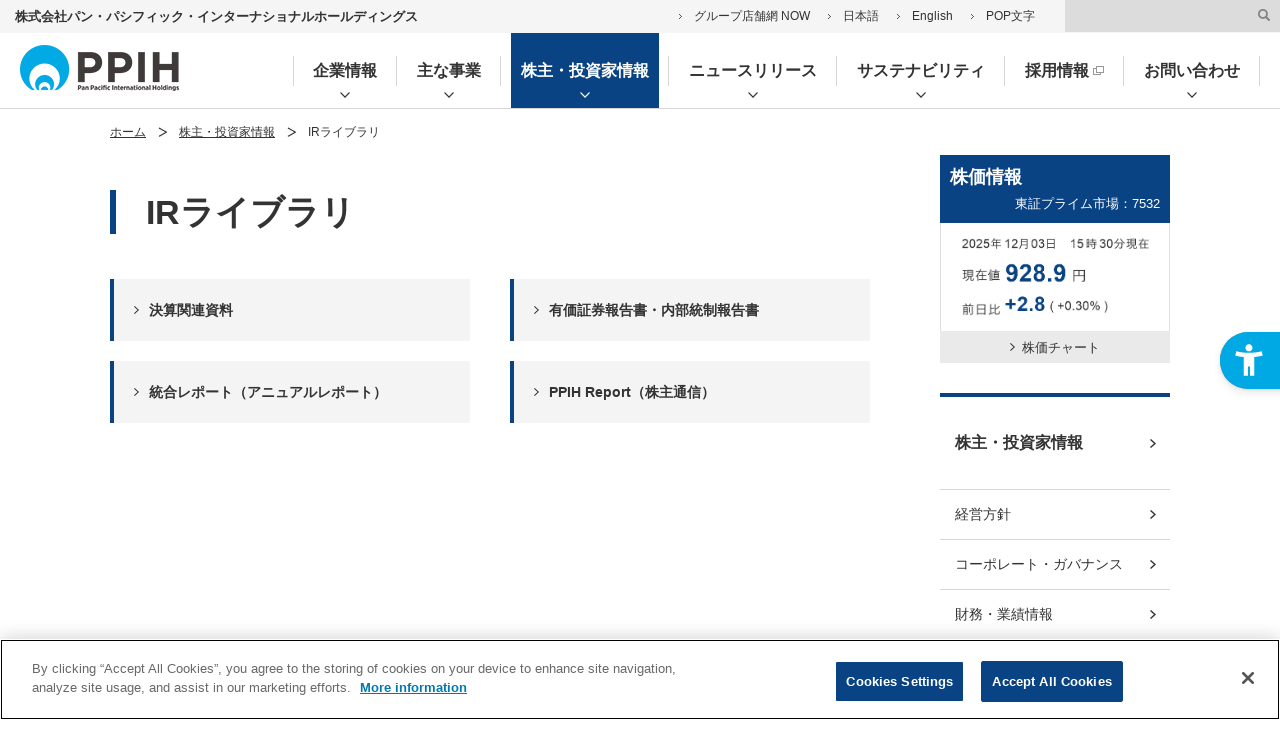

--- FILE ---
content_type: text/html; charset=UTF-8
request_url: https://ppih.co.jp/ir/library/
body_size: 9892
content:
<!DOCTYPE html>
<html lang="ja">
<head prefix="og: http://ogp.me/ns# fb: http://ogp.me/ns/fb# article: http://ogp.me/ns/article#">
<script src="https://sdk.hellouniweb.com/base/main.js" data-account="uzuDrJLh"></script>
<!-- Google Tag Manager -->
<script>(function(w,d,s,l,i){w[l]=w[l]||[];w[l].push({'gtm.start':
new Date().getTime(),event:'gtm.js'});var f=d.getElementsByTagName(s)[0],
j=d.createElement(s),dl=l!='dataLayer'?'&l='+l:'';j.async=true;j.src=
'https://www.googletagmanager.com/gtm.js?id='+i+dl;f.parentNode.insertBefore(j,f);
})(window,document,'script','dataLayer','GTM-MJTDS5G');</script>
<!-- End Google Tag Manager -->

<!-- ppih.co.jp に対する OneTrust Cookie 同意通知の始点 -->
<script src="https://cdn-au.onetrust.com/scripttemplates/otSDKStub.js" data-domain-script="91715f0a-cd56-4f60-bdd0-2cccf7c17825" ></script>
<script>
function OptanonWrapper() { }
</script>
<!-- ppih.co.jp に対する OneTrust Cookie 同意通知の終点 --><!-- META// -->
<meta charset="utf-8">
<meta http-equiv="X-UA-Compatible" content="IE=edge">
<meta name="viewport" content="width=device-width">
<meta name="format-detection" content="telephone=no,email=no">
<meta name="SKYPE_TOOLBAR" content="SKYPE_TOOLBAR_PARSER_COMPATIBLE">
<meta name="description" content="株式会社パン・パシフィック・インターナショナルホールディングス(PPIH)の「IRライブラリ」をご紹介します。">
<meta name="keywords" content="パン・パシフィック・インターナショナルホールディングス,PPIH,ドンキ,ドンキホーテ,donki,ドン・キホーテ,PPIH,IRライブラリ,IRライブラリ">
<title>IRライブラリ｜PPIH（旧ドンキホーテHD）</title>
<!-- //META -->
<!-- OGP// -->
<meta property="og:type" content="website">
<meta property="og:url" content="https://ppih.co.jp/ir/library/">
<meta property="og:image" content="">
<meta property="og:title" content="IRライブラリ｜PPIH（旧ドンキホーテHD）">
<meta property="og:description" content="株式会社パン・パシフィック・インターナショナルホールディングス(PPIH)の「IRライブラリ」をご紹介します。">
<!-- //OGP -->
<!-- LINK// -->
<link rel="shortcut icon" href="/favicon.ico" type="image/vnd.microsoft.icon">
<link rel="icon" href="/favicon.ico" type="image/vnd.microsoft.icon">
<!-- //LINK -->
<!-- CSS// -->
<link rel="stylesheet" type="text/css" href="/common/css/reset.css">
<link rel="stylesheet" type="text/css" href="/common/css/common.css?251204_1">
<link rel="stylesheet" type="text/css" href="/common/css/module.css?251204">
    <link rel="stylesheet" type="text/css" href="/ir/css/ir.css?251204">
<link rel="stylesheet" type="text/css" href="/common/css/print.css" media="print">
<!-- //CSS -->
<!-- SCRIPT// --> 
<script src="/common/js/jquery.min.js"></script>
<script src="/common/js/common.js"></script>
<!-- //SCRIPT -->
<link rel="canonical" href="https://ppih.co.jp/ir/library/">
<script type="application/ld+json">
{
  "@context": "http://schema.org",
  "@type": "BreadcrumbList",
  "itemListElement":
  [
    {
      "@type": "ListItem",
      "position": 1,
      "item":
      {
        "@id": "https://ppih.co.jp/",
        "name": "PPIH（旧ドンキホーテHD）"
      }
    
    },
    {
      "@type": "ListItem",
      "position": 2,
      "item":
      {
  "@id": "https://ppih.co.jp/ir/",
        "name": "株主・投資家情報"
      }
  },
    {
      "@type": "ListItem",
      "position": 3,
      "item":
      {
        "@id": "https://ppih.co.jp/ir/library/",
        "name": "IRライブラリ"
      }
  }
  ]
}
</script>

<script>(window.BOOMR_mq=window.BOOMR_mq||[]).push(["addVar",{"rua.upush":"false","rua.cpush":"true","rua.upre":"false","rua.cpre":"true","rua.uprl":"false","rua.cprl":"false","rua.cprf":"false","rua.trans":"SJ-4c990922-d646-47c7-b67b-d4192870001a","rua.cook":"false","rua.ims":"false","rua.ufprl":"false","rua.cfprl":"false","rua.isuxp":"false","rua.texp":"norulematch","rua.ceh":"false","rua.ueh":"false","rua.ieh.st":"0"}]);</script>
                              <script>!function(a){var e="https://s.go-mpulse.net/boomerang/",t="addEventListener";if(""=="True")a.BOOMR_config=a.BOOMR_config||{},a.BOOMR_config.PageParams=a.BOOMR_config.PageParams||{},a.BOOMR_config.PageParams.pci=!0,e="https://s2.go-mpulse.net/boomerang/";if(window.BOOMR_API_key="YAGDH-FKDCR-9MH3Y-89XJU-XQWRU",function(){function n(e){a.BOOMR_onload=e&&e.timeStamp||(new Date).getTime()}if(!a.BOOMR||!a.BOOMR.version&&!a.BOOMR.snippetExecuted){a.BOOMR=a.BOOMR||{},a.BOOMR.snippetExecuted=!0;var i,_,o,r=document.createElement("iframe");if(a[t])a[t]("load",n,!1);else if(a.attachEvent)a.attachEvent("onload",n);r.src="javascript:void(0)",r.title="",r.role="presentation",(r.frameElement||r).style.cssText="width:0;height:0;border:0;display:none;",o=document.getElementsByTagName("script")[0],o.parentNode.insertBefore(r,o);try{_=r.contentWindow.document}catch(O){i=document.domain,r.src="javascript:var d=document.open();d.domain='"+i+"';void(0);",_=r.contentWindow.document}_.open()._l=function(){var a=this.createElement("script");if(i)this.domain=i;a.id="boomr-if-as",a.src=e+"YAGDH-FKDCR-9MH3Y-89XJU-XQWRU",BOOMR_lstart=(new Date).getTime(),this.body.appendChild(a)},_.write("<bo"+'dy onload="document._l();">'),_.close()}}(),"".length>0)if(a&&"performance"in a&&a.performance&&"function"==typeof a.performance.setResourceTimingBufferSize)a.performance.setResourceTimingBufferSize();!function(){if(BOOMR=a.BOOMR||{},BOOMR.plugins=BOOMR.plugins||{},!BOOMR.plugins.AK){var e="true"=="true"?1:0,t="",n="clpm7mixfuxms2jqmzya-f-7210addc4-clientnsv4-s.akamaihd.net",i="false"=="true"?2:1,_={"ak.v":"39","ak.cp":"1171301","ak.ai":parseInt("700669",10),"ak.ol":"0","ak.cr":8,"ak.ipv":4,"ak.proto":"h2","ak.rid":"815332ad","ak.r":47370,"ak.a2":e,"ak.m":"a","ak.n":"essl","ak.bpcip":"18.222.207.0","ak.cport":52106,"ak.gh":"23.208.24.79","ak.quicv":"","ak.tlsv":"tls1.3","ak.0rtt":"","ak.0rtt.ed":"","ak.csrc":"-","ak.acc":"","ak.t":"1764779632","ak.ak":"hOBiQwZUYzCg5VSAfCLimQ==/[base64]/Kz35O7kEOw2AkOnGfzhO/41bBfh4S48C9nttxpvkesEEeIh/CoLLC2Yp9j9YS1Vhpvk8dZ/Auz3isak3VNDKivKTlMRKlhRsbGOC4WfAszLcgnRkUZsHxQbFDYavs4AbbDIUijJnB2V5Povx9aWMeTzigsBer/BERSQwGK9NhI1ZAtyNP/NFRwEEc6ChFEk3o4KimynF5jx/Jf0JQ=","ak.pv":"12","ak.dpoabenc":"","ak.tf":i};if(""!==t)_["ak.ruds"]=t;var o={i:!1,av:function(e){var t="http.initiator";if(e&&(!e[t]||"spa_hard"===e[t]))_["ak.feo"]=void 0!==a.aFeoApplied?1:0,BOOMR.addVar(_)},rv:function(){var a=["ak.bpcip","ak.cport","ak.cr","ak.csrc","ak.gh","ak.ipv","ak.m","ak.n","ak.ol","ak.proto","ak.quicv","ak.tlsv","ak.0rtt","ak.0rtt.ed","ak.r","ak.acc","ak.t","ak.tf"];BOOMR.removeVar(a)}};BOOMR.plugins.AK={akVars:_,akDNSPreFetchDomain:n,init:function(){if(!o.i){var a=BOOMR.subscribe;a("before_beacon",o.av,null,null),a("onbeacon",o.rv,null,null),o.i=!0}return this},is_complete:function(){return!0}}}}()}(window);</script></head>
<body>
<!-- Google Tag Manager (noscript) -->
<noscript><iframe src="https://www.googletagmanager.com/ns.html?id=GTM-MJTDS5G"
height="0" width="0" style="display:none;visibility:hidden"></iframe></noscript>
<!-- End Google Tag Manager (noscript) --><div id="wrap">
	<div id="overlay"></div>
	<header class="pcGnav">
	<div class="hTop">
		<p class="name">株式会社パン・パシフィック・インターナショナルホールディングス</p>
		<div class="hTop_right_box">
			<ul id="change_mode_button">
				<!--li><a href="#">印刷設定</a></li-->
				<li><a href="/search/">グループ店舗網 NOW</a></li>
				<li><a href="/">日本語</a></li>
                		<li><a href="/en/">English</a></li>
               			<li><a href="/index_pop.html">POP文字</a></li>
			</ul>
			<form action="/wordsearch/" id="cse-search-box_1" method="POST">
                	<label class="form_label" for="keyword">検索キーワード</label>
                	<input type="text" id="keyword" name="keyword" value="" class="search iSearchAssist" autocomplete="off" aria-label="サイト内検索">
                	<input type="image" src="/common/img/icon_search_01.png" class="search_btn" name="sa" alt="検索">
                	<input type="hidden" name="sug" value="hd">
			</form>
		</div>
	</div>
		<div class="hMain jsNavWrap">
		

			<p class="logo"><a href="/"><img id="head_ppih_logo" src="/common/img/hd_logo.png" alt="PPIH"></a></p>

<ul class="jspcNav">
    
    <li class=" has-dropdown" aria-haspopup="true" aria-expanded="false" aria-controls="dropdown-corp">
        <a href="/corp/">
                企業情報
        </a>
        
        <!-- ドロップダウン -->
        <div class="navToggleBox" id="dropdown-corp" role="menu" aria-labelledby="nav-corp" aria-label="企業情報メニュー" aria-expanded="false" hidden>
            <dl>
                <dt class="deviceTtl0Lev4 ttlLink01"><a href="/corp/">企業情報トップ</a></dt>

                

                <dd>
                    <ul class="dropdown_ul">
                        
                        <li>
                            <a href="/corp/philosophy/">
                            企業理念
                            </a>
                        </li>
                        
                        
                        <li>
                            <a href="/corp/outline/">
                            企業概要
                            </a>
                        </li>
                        
                        
                        <li>
                            <a href="/corp/founder/">
                            創業者紹介
                            </a>
                        </li>
                        
                        
                        <li>
                            <a href="/corp/leadership/">
                            経営陣紹介
                            </a>
                        </li>
                        
                        
                        
                        <li>
                            <a href="/corp/history/">
                            会社沿革
                            </a>
                        </li>
                        
                        
                        <li>
                            <a href="/corp/address/">
                            本社所在地
                            </a>
                        </li>
                        
                        
                        <li>
                            <a href="/corp/organizationalchart/">
                            グループ組織図
                            </a>
                        </li>
                        
                        
                        
                        <li>
                            <a href="/corp/group/">
                            グループ企業
                            </a>
                        </li>
                        
                        
                        
                        
                    </ul>
                </dd>
                
            </dl>
        </div>
        <!-- ドロップダウン -->
        
    </li>
    
    <li class=" has-dropdown" aria-haspopup="true" aria-expanded="false" aria-controls="dropdown-social">
        <a href="/social/">
                主な事業
        </a>
        
        <!-- ドロップダウン -->
        <div class="navToggleBox" id="dropdown-social" role="menu" aria-labelledby="nav-social" aria-label="主な事業メニュー" aria-expanded="false" hidden>
            <dl>
                <dt class="deviceTtl0Lev4 ttlLink01"><a href="/social/">主な事業トップ</a></dt>

                

                <dd>
                    <ul class="dropdown_ul">
                        
                        
                        <li>
                            <a href="/social/discount/">
                            ディスカウントストア事業
                            </a>
                        </li>
                        
                        
                        <li>
                            <a href="/social/uny/">
                            UNY事業
                            </a>
                        </li>
                        
                        
                        <li>
                            <a href="/social/retail/">
                            スモールフォーマット事業
                            </a>
                        </li>
                        
                        
                        <li>
                            <a href="/social/overseas/">
                            海外リテール事業
                            </a>
                        </li>
                        
                        
                        <li>
                            <a href="/social/other/">
                            その他事業
                            </a>
                        </li>
                        
                        
                        <li>
                            <a href="/social/pb/">
                            自社開発商品（PB）
                            </a>
                        </li>
                        
                        
                    </ul>
                </dd>
                
            </dl>
        </div>
        <!-- ドロップダウン -->
        
    </li>
    
    <li class=" has-dropdown" aria-haspopup="true" aria-expanded="false" aria-controls="dropdown-ir">
        <a href="/ir/">
                株主・投資家情報
        </a>
        
        <!-- ドロップダウン -->
        <div class="navToggleBox" id="dropdown-ir" role="menu" aria-labelledby="nav-ir" aria-label="株主・投資家情報メニュー" aria-expanded="false" hidden>
            <dl>
                <dt class="deviceTtl0Lev4 ttlLink01"><a href="/ir/">株主・投資家情報トップ</a></dt>

                

                <dd>
                    <ul class="dropdown_ul">
                        
                        <li>
                            <a href="/ir/guide/">
                            経営方針
                            </a>
                        </li>
                        
                        
                        <li>
                            <a href="/ir/governance/">
                            コーポレート・ガバナンス
                            </a>
                        </li>
                        
                        
                        <li>
                            <a href="/ir/highlight/">
                            財務・業績情報
                            </a>
                        </li>
                        
                        
                        <li>
                            <a href="/ir/calendar/">
                            IRカレンダー
                            </a>
                        </li>
                        
                        
                        <li>
                            <a href="/ir/individual/">
                            個人投資家の皆さまへ
                            </a>
                        </li>
                        
                        
                        <li>
                            <a href="/ir/library/">
                            IRライブラリ
                            </a>
                        </li>
                        
                        
                        <li>
                            <a href="/ir/stock/">
                            株式・配当情報
                            </a>
                        </li>
                        
                        
                        <li>
                            <a href="/ir/policy/">
                            IRポリシー
                            </a>
                        </li>
                        
                        
                        <li>
                            <a href="/ir/koukoku/">
                            電子公告
                            </a>
                        </li>
                        
                        
                        <li>
                            <a href="/ir/link/">
                            IRお役立ちリンク集
                            </a>
                        </li>
                        
                        
                        <li>
                            <a href="/ir/faq/">
                            よくいただくご質問
                            </a>
                        </li>
                        
                        
                    </ul>
                </dd>
                
            </dl>
        </div>
        <!-- ドロップダウン -->
        
    </li>
    
    <li class=" has-dropdown" aria-haspopup="true" aria-expanded="false" aria-controls="dropdown-news">
        <a href="/news/">
                ニュースリリース
        </a>
        
        <!-- ドロップダウン -->
        <div class="navToggleBox" id="dropdown-news" role="menu" aria-labelledby="nav-news" aria-label="ニュースリリースメニュー" aria-expanded="false" hidden>
            <dl>
                <dt class="deviceTtl0Lev4 ttlLink01"><a href="/news/">ニュースリリーストップ</a></dt>

                
                <dd>
                    <ul class="dropdown_ul">
                        
                        <li><a href="/news/2025/ir/">IR情報</a></li>
                        <li><a href="/news/2025/pr/">PR情報</a></li>
                        <li><a href="/news/2025/csr/">サステナビリティ</a></li>
                    </ul>
                </dd>
                
            </dl>
        </div>
        <!-- ドロップダウン -->
        
    </li>
    
    <li class=" has-dropdown" aria-haspopup="true" aria-expanded="false" aria-controls="dropdown-sustainability">
        <a href="/sustainability/">
                サステナビリティ
        </a>
        
        <!-- ドロップダウン -->
        <div class="navToggleBox" id="dropdown-sustainability" role="menu" aria-labelledby="nav-sustainability" aria-label="サステナビリティメニュー" aria-expanded="false" hidden>
            <dl>
                <dt class="deviceTtl0Lev4 ttlLink01"><a href="/sustainability/">サステナビリティトップ</a></dt>

                

                <dd>
                    <ul class="dropdown_ul">
                        
                        
                        
                        <li>
                            <a href="/sustainability/strategy/">
                            サステナビリティの考え方
                            </a>
                        </li>
                        
                        
                        <li>
                            <a href="/sustainability/basic_policy/">
                            サステナビリティ基本方針・各種方針
                            </a>
                        </li>
                        
                        
                        <li>
                            <a href="/sustainability/sustainability_governance/">
                            推進体制
                            </a>
                        </li>
                        
                        
                        
                        <li>
                            <a href="/sustainability/stakeholder/">
                            ステークホルダー・エンゲージメント
                            </a>
                        </li>
                        
                        
                        <li>
                            <a href="/sustainability/human_rights/">
                            人権尊重の考え方
                            </a>
                        </li>
                        
                        
                        <li>
                            <a href="/sustainability/materiality1/">
                            マテリアリティ1<br>事業活動で生じる環境負荷の低減
                            </a>
                        </li>
                        
                        
                        <li>
                            <a href="/sustainability/materiality2/">
                            マテリアリティ2<br>多様性の容認と働きがいのある職場づくり
                            </a>
                        </li>
                        
                        
                        <li>
                            <a href="/sustainability/materiality3/">
                            マテリアリティ3<br>持続可能な商品調達と責任ある販売
                            </a>
                        </li>
                        
                        
                        <li>
                            <a href="/sustainability/materiality4/">
                            マテリアリティ4<br>地域社会との共生による社会課題の解決
                            </a>
                        </li>
                        
                        
                        <li>
                            <a href="/sustainability/materiality5/">
                            マテリアリティ5<br>確固たるガバナンス
                            </a>
                        </li>
                        
                        
                        
                        
                        
                    </ul>
                </dd>
                
            </dl>
        </div>
        <!-- ドロップダウン -->
        
    </li>
    
    <li class=" hide has-dropdown" aria-haspopup="true" aria-expanded="false" aria-controls="dropdown-cat10">
        <a href="http://www.ppihgroup.jp/recruit/?pre=hd" class="blank" target="_blank">
                採用情報
        </a>
        
        <!-- ドロップダウン -->
        <div class="navToggleBox" id="dropdown-cat10" role="menu" aria-labelledby="nav-cat10" aria-label="採用情報メニュー" aria-expanded="false" hidden>
            <dl>
                <dt class="deviceTtl0Lev4 ttlLink01"><a href="http://www.ppihgroup.jp/recruit/?pre=hd" target="_blank">採用情報トップ</a></dt>

                

                <dd>
                    <ul class="dropdown_ul">
                        
                    </ul>
                </dd>
                
            </dl>
        </div>
        <!-- ドロップダウン -->
        
    </li>
    
    <li class=" has-dropdown" aria-haspopup="true" aria-expanded="false" aria-controls="dropdown-contact">
        <a href="/contact/">
                お問い合わせ
        </a>
        
        <!-- ドロップダウン -->
        <div class="navToggleBox" id="dropdown-contact" role="menu" aria-labelledby="nav-contact" aria-label="お問い合わせメニュー" aria-expanded="false" hidden>
            <dl>
                <dt class="deviceTtl0Lev4 ttlLink01"><a href="/contact/">お問い合わせトップ</a></dt>

                

                <dd>
                    <ul class="dropdown_ul">
                        
                        <li>
                            <a href="/contact/partner8/">
                            新規お取り引き
                            </a>
                        </li>
                        
                        
                        <li>
                            <a href="/contact/partner8/#group04" target="_blank">
                            処分品・わけあり品買取
                            </a>
                        </li>
                        
                        
                        <li>
                            <a href="/contact/youchi/">
                            用地募集
                            </a>
                        </li>
                        
                        
                        <li>
                            <a href="/contact/tenant/">
                            テナント出店
                            </a>
                        </li>
                        
                        
                        <li>
                            <a href="/contact/wagon_pro/">
                            催事・移動販売車出店
                            </a>
                        </li>
                        
                        
                        <li>
                            <a href="/contact/ad_bosyu/">
                            広告出稿
                            </a>
                        </li>
                        
                        
                        
                        <li>
                            <a href="/contact/ir/">
                            IRに関するお問い合わせ（株主・投資家さま）
                            </a>
                        </li>
                        
                        
                        <li>
                            <a href="/contact/benefit/">
                            株主優待に関するお問い合わせ
                            </a>
                        </li>
                        
                        
                        <li>
                            <a href="/contact/interview/">
                            取材・撮影申し込み
                            </a>
                        </li>
                        
                        
                        
                        
                        <li>
                            <a href="https://www.ppihgroup.com/form/pc/index.php?fn=1338" target="_blank">
                            採用、OB・OG訪問等に関するお問い合わせ（学生の方）
                            </a>
                        </li>
                        
                        
                        
                    </ul>
                </dd>
                
            </dl>
        </div>
        <!-- ドロップダウン -->
        
    </li>
      
</ul>

			
<p class="searchBtn"><span>検索</span></p>
<div class="searchBox">
    <form action="/wordsearch/" id="cse-search-box_2" method="POST">
        <input type="text" id="keyword_2" name="keyword" value="" class="search iSearchAssist" autocomplete="off" placeholder="キーワードを入力してください">
        <input type="image" src="/common/img/icon_search_02.png" class="search_btn" name="sa" alt="検索">
        <input type="hidden" name="sug" value="hd">
    </form>
</div>
			















  
			
			
		</div>
	</header>

<header class="spGnav">
		<div class="hTop">
		<p class="name">株式会社パン・パシフィック・インターナショナルホールディングス</p>
		</div>
		<div class="hMain">


			<ul class="langArea">
                <li class="menuLangBtnSp">
                    <button aria-expanded="false" aria-controls="hum-menuLangBoxSp"  aria-label="言語切り替えメニュー" tabindex="0"></button>
                    
                    
                    <div id="hum-menuLangBoxSp" class="menuLangBoxSp" aria-expanded="false">
                        <ul>
                            <li><a href="/index.html">日本語</a></li>

                            <li><a href="/en/">English</a></li>

                            <li><a href="/index_pop.html">POP文字</a></li>
                        </ul>
                    </div>
                </li>
			</ul>


			<p class="logo"><a href="/"><img id="head_ppih_logo_sp" src="/common/img/hd_logo_sp.png" alt="PPIH"></a></p>




			<ul class="sp_head_nav">
                <li class="searchBtnSp">
					<button aria-expanded="false" aria-controls="hum-searchBtnSp" aria-label="検索" tabindex="0"></button>
				
				</li>
			
				<div id="hum-searchBtnSp" class="searchBoxSp" aria-expanded="false">
					<form action="/wordsearch/" id="cse-search-box_3" method="POST">
						<input type="text" id="keyword_3" name="keyword" value="" class="search iSearchAssist" autocomplete="off" placeholder="キーワードを入力">
						<input type="image" src="/common/img/icon_search_03_sp.png" class="search_btn" name="sa" alt="検索">
						<input type="hidden" name="sug" value="hd">
					</form>
				</div>
				
				
                <li class="menuBtnSp">
					<button aria-expanded="false" aria-controls="hum-menuBoxSp" data-uniweb--fv-outline="" aria-label="メニュー" tabindex="0"></button>
				
					<div id="hum-menuBoxSp" class="menuBoxSp" aria-expanded="false">
						<ul>
							
							
							
							<li>
								<span><button class="accordion_tab" aria-expanded="false" aria-controls="dropdown-corp_sp">企業情報</button></span>
								<ul id="dropdown-corp_sp" aria-expanded="false" aria-label="企業情報メニュー">
									<li>
										<a href="/corp/">
									企業情報トップ
									</a>
									</li>

									
									
									<li><a href="/corp/philosophy/">企業理念</a></li>
									
									<li><a href="/corp/outline/">企業概要</a></li>
									
									<li><a href="/corp/founder/">創業者紹介</a></li>
									
									<li><a href="/corp/leadership/">経営陣紹介</a></li>
									
									<li><a href="/corp/history/">会社沿革</a></li>
									
									<li><a href="/corp/address/">本社所在地</a></li>
									
									<li><a href="/corp/organizationalchart/">グループ組織図</a></li>
									
									<li><a href="/corp/group/">グループ企業</a></li>
									
									
								</ul>
							</li>
							
							
							<li>
								<span><button class="accordion_tab" aria-expanded="false" aria-controls="dropdown-social_sp">主な事業</button></span>
								<ul id="dropdown-social_sp" aria-expanded="false" aria-label="主な事業メニュー">
									<li>
										<a href="/social/">
									主な事業トップ
									</a>
									</li>

									
									
									<li><a href="/social/discount/">ディスカウントストア事業</a></li>
									
									<li><a href="/social/uny/">UNY事業</a></li>
									
									<li><a href="/social/retail/">スモールフォーマット事業</a></li>
									
									<li><a href="/social/overseas/">海外リテール事業</a></li>
									
									<li><a href="/social/other/">その他事業</a></li>
									
									<li><a href="/social/pb/">自社開発商品（PB）</a></li>
									
									
								</ul>
							</li>
							
							
							<li>
								<span><button class="accordion_tab" aria-expanded="false" aria-controls="dropdown-ir_sp">株主・投資家情報</button></span>
								<ul id="dropdown-ir_sp" aria-expanded="false" aria-label="株主・投資家情報メニュー">
									<li>
										<a href="/ir/">
									株主・投資家情報トップ
									</a>
									</li>

									
									
									<li><a href="/ir/guide/">経営方針</a></li>
									
									<li><a href="/ir/governance/">コーポレート・ガバナンス</a></li>
									
									<li><a href="/ir/highlight/">財務・業績情報</a></li>
									
									<li><a href="/ir/calendar/">IRカレンダー</a></li>
									
									<li><a href="/ir/individual/">個人投資家の皆さまへ</a></li>
									
									<li><a href="/ir/library/">IRライブラリ</a></li>
									
									<li><a href="/ir/stock/">株式・配当情報</a></li>
									
									<li><a href="/ir/policy/">IRポリシー</a></li>
									
									<li><a href="/ir/koukoku/">電子公告</a></li>
									
									<li><a href="/ir/link/">IRお役立ちリンク集</a></li>
									
									<li><a href="/ir/faq/">よくいただくご質問</a></li>
									
									
								</ul>
							</li>
							
							
							<li>
								<span><button class="accordion_tab" aria-expanded="false" aria-controls="dropdown-news_sp">ニュースリリース</button></span>
								<ul id="dropdown-news_sp" aria-expanded="false" aria-label="ニュースリリースメニュー">
									<li>
										<a href="/news/">
									ニュースリリーストップ
									</a>
									</li>

									
									

									<li><a href="/news/2025/ir/">IR情報</a></li>

									<li><a href="/news/2025/pr/">PR情報</a></li>

									<li><a href="/news/2025/csr/">サステナビリティ4</a></li>

									
								</ul>
							</li>
							
							
							<li>
								<span><button class="accordion_tab" aria-expanded="false" aria-controls="dropdown-sustainability_sp">サステナビリティ</button></span>
								<ul id="dropdown-sustainability_sp" aria-expanded="false" aria-label="サステナビリティメニュー">
									<li>
										<a href="/sustainability/">
									サステナビリティトップ
									</a>
									</li>

									
									
									<li><a href="/sustainability/strategy/">サステナビリティの考え方</a></li>
									
									<li><a href="/sustainability/basic_policy/">サステナビリティ基本方針・各種方針</a></li>
									
									<li><a href="/sustainability/sustainability_governance/">推進体制</a></li>
									
									<li><a href="/sustainability/stakeholder/">ステークホルダー・エンゲージメント</a></li>
									
									<li><a href="/sustainability/human_rights/">人権尊重の考え方</a></li>
									
									<li><a href="/sustainability/materiality1/">マテリアリティ1<br>事業活動で生じる環境負荷の低減</a></li>
									
									<li><a href="/sustainability/materiality2/">マテリアリティ2<br>多様性の容認と働きがいのある職場づくり</a></li>
									
									<li><a href="/sustainability/materiality3/">マテリアリティ3<br>持続可能な商品調達と責任ある販売</a></li>
									
									<li><a href="/sustainability/materiality4/">マテリアリティ4<br>地域社会との共生による社会課題の解決</a></li>
									
									<li><a href="/sustainability/materiality5/">マテリアリティ5<br>確固たるガバナンス</a></li>
									
									
								</ul>
							</li>
							
							
							
							<li>
								<span><button class="accordion_tab" aria-expanded="false" aria-controls="dropdown-cat10_sp">採用情報</button></span>
								<ul id="dropdown-cat10_sp" aria-expanded="false" aria-label="採用情報メニュー">
									<li>
										<a href="http://www.ppihgroup.jp/recruit/?pre=hd" target="_blank">
									採用情報トップ
									</a>
									</li>

									
									
									
								</ul>
							</li>
							
							
							<li>
								<span><button class="accordion_tab" aria-expanded="false" aria-controls="dropdown-contact_sp">お問い合わせ</button></span>
								<ul id="dropdown-contact_sp" aria-expanded="false" aria-label="お問い合わせメニュー">
									<li>
										<a href="/contact/">
									お問い合わせトップ
									</a>
									</li>

									
									
									<li><a href="/contact/partner8/">新規お取り引き</a></li>
									
									<li><a href="/contact/partner8/#group04" target="_blank">処分品・わけあり品買取</a></li>
									
									<li><a href="/contact/youchi/">用地募集</a></li>
									
									<li><a href="/contact/tenant/">テナント出店</a></li>
									
									<li><a href="/contact/wagon_pro/">催事・移動販売車出店</a></li>
									
									<li><a href="/contact/ad_bosyu/">広告出稿</a></li>
									
									<li><a href="/contact/ir/">IRに関するお問い合わせ（株主・投資家さま）</a></li>
									
									<li><a href="/contact/benefit/">株主優待に関するお問い合わせ</a></li>
									
									<li><a href="/contact/interview/">取材・撮影申し込み</a></li>
									
									<li><a href="https://www.ppihgroup.com/form/pc/index.php?fn=1338" target="_blank">採用、OB・OG訪問等に関するお問い合わせ（学生の方）</a></li>
									
									
								</ul>
							</li>
							
							
							
							
							
							
							
							
							               
							<li><a href="/search/">グループ店舗網 NOW</a></li>

<li><a href="/index.html">日本語</a></li>

<li><a href="/en/">English</a></li>

<li><a href="/index_pop.html">POP文字</a></li>

										
						</ul>
	
					</div>
				</li>
				
				
			</ul>	
			
		</div>		
	</header>
<main>
	<div id="contentsWrap">
		<div id="contents">
		<nav aria-label="パンくずナビゲーション">
			<ul class="topicPath">
				<li><a href="/">ホーム</a></li>
            
				<li><a href="/ir/">株主・投資家情報</a></li>
				<li><strong>IRライブラリ</strong></li>
			</ul>
		</nav>
			<div id="main">
            <section>
            <h1 class="deviceTtl0Lev1">IRライブラリ</h1>
                                <div class="colWrap col2 menuBtn02">
						<div class="cell"><a href="/ir/library/earnings/"><span>決算関連資料</span></a></div>
						<div class="cell"><a href="/ir/library/report/"><span>有価証券報告書・内部統制報告書</span></a></div>
					</div>
                    <div class="colWrap col2 menuBtn02">
						<div class="cell"><a href="/ir/library/annual/"><span>統合レポート（アニュアルレポート）</span></a></div>
						<div class="cell"><a href="/ir/library/newsletter/"><span>PPIH Report（株主通信）</span></a></div>
					</div>
            
                </section>
            
            <!--#main--></div><div id="side">
<div class="sideBnr01">
        <div class="stockWrap01">
            <div class="ttl">
                <p>株価情報</p>
                <span>東証プライム市場：7532</span>
            </div>
            <p class="img"><img src="https://www.stockweather.co.jp/customize_real/7532/img/7532j_01.png" alt="" class="wAuto01"></p>
            <p class="link"><a href="/ir/stock/stockchart/">株価チャート</a></p>
        </div>
    </div>
				<nav id="categoryNav" aria-label="カテゴリナビゲーション">
                <p><a href="/ir/">株主・投資家情報</a></p>
                
<ul class="dir">
                <li><a href="/ir/guide/">経営方針</a>
<ul class="dir2">
                <li><a href="/ir/guide/message/">トップメッセージ</a></li>
                <li><a href="/ir/library/earnings/pdf/PPIH_DoubleImpact2035.pdf">長期経営計画</a></li>
                <li><a href="/ir/guide/riskfactor/">事業等のリスク</a></li>
</ul>
</li>
                <li><a href="/ir/governance/">コーポレート・ガバナンス</a>
<ul class="dir2">
                <li><a href="/ir/governance/basic_views/">コーポレート・ガバナンスに関する基本的な考え方</a></li>
                <li><a href="/ir/governance/system/">企業統治の体制の概要とその体制を採用する理由</a></li>
                <li><a href="/ir/governance/officer/">取締役</a></li>
                <li><a href="/ir/governance/internalcontrol/">内部統制システムの整備の状況/反社会的勢力への対応</a></li>
</ul>
</li>
                <li><a href="/ir/highlight/">財務・業績情報</a>
<ul class="dir2">
                <li><a href="/ir/highlight/monthly/">月次売上高情報</a></li>
                <li><a href="/ir/highlight/chart_generator/">チャートジェネレーター</a></li>
                <li><a href="/ir/highlight/graph/">連結業績（財務グラフ）</a></li>
                <li><a href="/ir/highlight/guide/">連結財務指標</a></li>
                <li><a href="/ir/highlight/forecast/">連結業績予想</a></li>
                <li><a href="/ir/highlight/hitomedewakaru/">ひと目でわかる決算</a></li>
                <li><a href="/ir/highlight/rating/">格付情報</a></li>
</ul>
</li>
                <li><a href="/ir/calendar/">IRカレンダー</a></li>
                <li><a href="/ir/individual/">個人投資家の皆さまへ</a>
<ul class="dir2">
                <li><a href="/ir/individual/history/">PPIHグループのあゆみ</a></li>
                <li><a href="/ir/individual/advantage/">PPIHグループの強み</a></li>
                <li><a href="/ir/individual/results/">最新の業績</a></li>
                <li><a href="/ir/individual/merit/">PPIHの株主になりませんか?</a></li>
</ul>
</li>
                <li><a href="/ir/library/">IRライブラリ</a>
<ul class="dir2">
                <li><a href="/ir/library/earnings/">決算関連資料</a></li>
                <li><a href="/ir/library/report/">有価証券報告書・内部統制報告書</a></li>
                <li><a href="/ir/library/annual/">統合レポート（アニュアルレポート）</a></li>
                <li><a href="/ir/library/newsletter/">PPIH Report （株主通信）</a></li>
</ul>
</li>
                <li><a href="/ir/stock/">株式・配当情報</a>
<ul class="dir2">
                <li><a href="/ir/stock/stockchart/">株価チャート</a></li>
                <li><a href="/ir/stock/stockdata/">株式状況</a></li>
                <li><a href="/ir/stock/meeting/">株主総会</a></li>
                <li><a href="/ir/stock/overview/">株主メモ</a></li>
                <li><a href="/ir/stock/dividend/">配当・株主優待情報</a></li>
                <li><a href="/ir/stock/analyst/">アナリストカバレッジ</a></li>
                <li><a href="/ir/stock/meeting/#teikan">定款</a></li>
</ul>
</li>
                <li><a href="/ir/policy/">IRポリシー</a></li>
                <li><a href="/ir/koukoku/">電子公告</a></li>
                <li><a href="/ir/link/">IRお役立ちリンク集</a></li>
                <li><a href="/ir/faq/">よくいただくご質問</a></li>
</ul>
</nav>
<nav id="addNav" aria-label="追加ナビゲーション">
    <ul>
    <li><a href="/news/">IRニュース</a></li>
    <li><a href="/contact/ir/">お問い合わせ</a></li>
    	
    </ul>
</nav>
        <!--#side--></div>
            <!--#contents--></div>
<!--#contentsWrap--></div>
	</main>

<footer>
    <div id="footContents" class="footContents_ja">
    
    
        <div id="footer_ppih_site_link">
            <div class="inner">
                
                <ul class="bnrList02">
                    <li id="ppih_site_link_1"><a href="https://www.donki.com/?pre=hd" target="_blank"><img src="/common/img/foot_bnr_01.jpg" alt="ドン・キホーテ　バナー"></a></li>
                    <li id="ppih_site_link_2"><a href="https://www.uny.co.jp/?pre=hd" target="_blank"><img src="/common/img/foot_bnr_02.jpg" alt="ユニー　バナー"></a></li>
                    <li id="ppih_site_link_3"><a href="https://www.majica-net.com/?pre=hd" target="_blank"><img src="/common/img/logo_majica.svg" alt="majicaサイト"></a></li>
                    <li id="ppih_site_link_4"><a href="https://www.yasuda-zaidan.or.jp/?pre=hd" target="_blank"><img src="/common/img/yasuda-zaidan_logo.jpg" alt="安田奨学財団"></a></li>
                </ul>
            </div>
    	</div>
        <div class="inner">
            
            
            <ul>
                
                
                <li>
                    <a href="/corp/">企業情報</a>
                    
                <ul class="childLinks">
                <li><a href="/corp/philosophy/">企業理念</a></li>
                
                <li><a href="/corp/outline/">企業概要</a></li>
                
                <li><a href="/corp/founder/">創業者紹介</a></li>
                
                <li><a href="/corp/leadership/">経営陣紹介</a></li>
                
                
                <li><a href="/corp/history/">会社沿革</a></li>
                
                <li><a href="/corp/address/">本社所在地</a></li>
                
                <li><a href="/corp/organizationalchart/">グループ組織図</a></li>
                
                
                <li><a href="/corp/group/">グループ企業</a></li>
                
                
                </ul>
                </li>
                
                <li>
                    <a href="/social/">主な事業</a>
                    
                <ul class="childLinks">
                
                <li><a href="/social/discount/">ディスカウントストア事業</a></li>
                
                <li><a href="/social/uny/">UNY事業</a></li>
                
                <li><a href="/social/retail/">スモールフォーマット事業</a></li>
                
                <li><a href="/social/overseas/">海外リテール事業</a></li>
                
                <li><a href="/social/other/">その他事業</a></li>
                
                <li><a href="/social/pb/">自社開発商品（PB）</a></li>
                </ul>
                </li>
                
                <li>
                    <a href="/ir/">株主・投資家情報</a>
                    
                <ul class="childLinks">
                <li><a href="/ir/guide/">経営方針</a></li>
                
                <li><a href="/ir/governance/">コーポレート・ガバナンス</a></li>
                
                <li><a href="/ir/highlight/">財務・業績情報</a></li>
                
                <li><a href="/ir/calendar/">IRカレンダー</a></li>
                
                <li><a href="/ir/individual/">個人投資家の皆さまへ</a></li>
                
                <li><a href="/ir/library/">IRライブラリ</a></li>
                
                <li><a href="/ir/stock/">株式・配当情報</a></li>
                
                <li><a href="/ir/policy/">IRポリシー</a></li>
                
                <li><a href="/ir/koukoku/">電子公告</a></li>
                
                <li><a href="/ir/link/">IRお役立ちリンク集</a></li>
                
                <li><a href="/ir/faq/">よくいただくご質問</a></li>
                </ul>
                </li>
                
                <li>
                    <a href="/news/">ニュースリリース</a>
                    
                    <!--ニュースリリースのリンク先を一旦静的に変更のためコメントアウト-->
                    <ul class="childLinks">
                        <li><a href="/news/2025/ir/">IR情報</a></li>
                        <li><a href="/news/2025/pr/">PR情報</a></li>
                        <li><a href="/news/2025/csr/">サステナビリティ</a></li>
                    </ul>
                </li>
                
                
                <li>
                    <a href="/sustainability/">サステナビリティ</a>
                    
                <ul class="childLinks">
                
                
                <li><a href="/sustainability/strategy/">サステナビリティの考え方</a></li>
                
                <li><a href="/sustainability/basic_policy/">サステナビリティ基本方針・各種方針</a></li>
                
                <li><a href="/sustainability/sustainability_governance/">推進体制</a></li>
                
                
                <li><a href="/sustainability/stakeholder/">ステークホルダー・エンゲージメント</a></li>
                
                <li><a href="/sustainability/human_rights/">人権尊重の考え方</a></li>
                
                <li><a href="/sustainability/materiality1/">マテリアリティ1<br>事業活動で生じる環境負荷の低減</a></li>
                
                <li><a href="/sustainability/materiality2/">マテリアリティ2<br>多様性の容認と働きがいのある職場づくり</a></li>
                
                <li><a href="/sustainability/materiality3/">マテリアリティ3<br>持続可能な商品調達と責任ある販売</a></li>
                
                <li><a href="/sustainability/materiality4/">マテリアリティ4<br>地域社会との共生による社会課題の解決</a></li>
                
                <li><a href="/sustainability/materiality5/">マテリアリティ5<br>確固たるガバナンス</a></li>
                
                <li><a href="/sustainability/esgdatabook/">ESG Databook</a></li>
                
                
                </ul>
                </li>
                
                
                <li>
                    <a href="http://www.ppihgroup.jp/recruit/?pre=hd" target="_blank">採用情報</a>
                    
                
                </li>
                
                <li>
                    <a href="/contact/">お問い合わせ</a>
                    
                <ul class="childLinks">
                <li><a href="/contact/partner8/">新規お取り引き</a></li>
                
                <li><a href="/contact/partner8/#group04" target="_blank">処分品・わけあり品買取</a></li>
                
                <li><a href="/contact/youchi/">用地募集</a></li>
                
                <li><a href="/contact/tenant/">テナント出店</a></li>
                
                <li><a href="/contact/wagon_pro/">催事・移動販売車出店</a></li>
                
                <li><a href="/contact/ad_bosyu/">広告出稿</a></li>
                
                
                <li><a href="/contact/ir/">IRに関するお問い合わせ（株主・投資家さま）</a></li>
                
                <li><a href="/contact/benefit/">株主優待に関するお問い合わせ</a></li>
                
                <li><a href="/contact/interview/">取材・撮影申し込み</a></li>
                
                
                
                <li><a href="https://www.ppihgroup.com/form/pc/index.php?fn=1338" target="_blank">採用、OB・OG訪問等に関するお問い合わせ（学生の方）</a></li>
                
                </ul>
                </li>
                
                
                
                
                
                
                
                
            </ul>
    
            <ul class="bnrList01">
                <li>
                    <img id="digital_book_link_img_sp" src="/common/img/foot_icon_01_sp.png" alt="PPIH 会社案内">
                    <img id="digital_book_link_img_pc" src="/common/img/foot_icon_01.png" alt="PPIH 会社案内">
                    <ul>
                        <li><a href="/common/pdf/PPIHCorporateProfile_ja.pdf" target="_blank" class="btnPdf03">PDF<small>(9.8MB)</small></a></li>
                        <li><a href="/digitalbook/ppih_coporate_profile/" target="_blank" class="btnBook01">デジタルブック</a></li>
                    </ul>
                </li>
            </ul>
        </div>
    <!--#footContents-->
    </div>
    <div class="footer_undar_box">
        <p class="pageTop">
            <a href="#wrap"><img src="/common/img/pagetop.png" alt="ページトップへ戻る"></a>
        </p>
        
        <ul>
<li><a href="/sitemap/">サイトマップ</a></li>




<li><a href="/agreement/">利用規約</a></li>




<li><a href="/privacy/">プライバシーポリシー</a></li>




<li><a href="/socialmediapolicy/">ソーシャルメディアポリシー</a></li>




<li><a href="/accessibility/">アクセシビリティ対応方針</a></li>

<li><button id="ot-sdk-btn" class="ot-sdk-show-settings">Cookie設定</button></li></ul>


        <p class="copy"><small>&copy;1998-2025 Pan Pacific International Holdings<br class="spOnly">
        Corporation</small></p>
    </div>
</footer>
	<!--#wrap--></div>
</body>
</html>


--- FILE ---
content_type: text/css
request_url: https://ppih.co.jp/common/css/common.css?251204_1
body_size: 7293
content:
@charset "utf-8";
/* -----------------------------------------------------------------
COMMON CSS
LAST UPDATE:
--------------------------------------------------------------------*/
html{
color: #333;
font-family: "メイリオ",Meiryo,"ヒラギノ角ゴ Pro W3","Hiragino Kaku Gothic Pro","ＭＳ Ｐゴシック","Osaka",Verdana,Arial,sans-serif;
font-size: 62.5%;/*10px*/
line-height: 1.4;
word-wrap: break-word;
-webkit-text-size-adjust: 100%;
}

body{font-size: 1.0rem;}
input, textarea,select {font-family: "メイリオ",Meiryo,"ヒラギノ角ゴ Pro W3","Hiragino Kaku Gothic Pro","ＭＳ Ｐゴシック","Osaka",Verdana,Arial,sans-serif;-webkit-appearance: none;
 outline: none;}


/*--------------------------------
LINk
---------------------------------*/
/*body a{ color:#0087ca; text-decoration:underline;}*/
body a{ color:#0078b3; text-decoration:underline;}
body a:hover{ opacity: 0.6; transition: 0.3s;}
body a:focus:not(:focus-visible) {outline: none;}

@media screen and (max-width: 768px){   
}

#overlay{
    display: none; 
    width: 100%;
    height:100%;
    text-align: center;
    position: fixed;
    top: 0;
    z-index: 10;
    background: rgba(0,0,0,0.7);
}


/*---------------------------------
 header
-----------------------------------*/
.pcGnav{z-index: 1000; position: relative; background: #fff;}
.pcGnav .hTop{background: #f5f5f5; min-width: 1200px;line-height: 1;width: 100%; overflow: hidden; transition: all 0.5s;}
.pcGnav .hTop .name{font-weight: bold; font-size: 1.3rem;float: left;padding: 10px 0 10px 15px;}
.pcGnav .hTop ul{text-align: right; float: right;padding: 10px 15px;}
.pcGnav .hTop ul li{display: inline-block;font-size: 1.2rem;margin-right: 15px;}
.pcGnav .hTop ul li a {text-decoration: none; color: #333;padding-left: 15px; background: url("/common/img/arrow_r_b_01.png") no-repeat left center;}
.pcGnav .hTop ul li a:focus , .pcGnav .hTop ul li a:hover { text-decoration: underline;}
.pcGnav .hTop form{float: right;background: #dcdcdc;}
.pcGnav .hTop form input[type="text"]{border: none;background: #dcdcdc;height: 32px; width: 190px; padding: 0 0 0 10px ; box-sizing: border-box;}
.pcGnav .hTop form input[type="image"]{margin-right: 10px;}
.pcGnav .hTop form input[type="image"]:hover{transition: 0.4s; opacity: 0.7;}:focus{transition: 0.4s; opacity: 0.7;}

.pcGnav .hMain{min-width: 1200px;line-height: 1;width: 100%; height: 75px; position: relative; transition: all 0.5s; background: #fff;}
.pcGnav .hMain .logo{ padding: 12px 0px 12px 20px; display: inline-block; width: 179px; transition: all 0.5s;}
.pcGnav .hMain .logo img{width:100%; height: auto;}
.pcGnav .hMain .logo a {display: block; position: relative;}
.pcGnav .hMain .logo a:focus::before {
    content: "";
    display: block;
    position: absolute;
    top: -5px;
    left: -5px;
    bottom: -5px;
    right: -5px;
    margin: auto;
    width: calc( 100% + 10px );
    height: calc( 100% + 10px );
    border: 1px solid #dfdfdf;
}
.pcGnav .hMain ul.jspcNav{float: right; overflow: hidden;padding-right: 10px; display: flex; transition: all 0.5s;}
.pcGnav .hMain ul.jspcNav > li{ cursor: pointer; background: url("/common/img/bg_nav_bar01.png") no-repeat right center; margin-right: 10px; padding-right: 10px; align-items: center; justify-content: center;}
.pcGnav .hMain ul.jspcNav > li:first-child{ background-image: url("/common/img/bg_nav_bar01.png"), url("/common/img/bg_nav_bar01.png"); background-repeat: no-repeat, no-repeat; background-position: left center, right center; padding-left: 10px;}
.pcGnav .hMain ul.jspcNav > li span{ display: block; font-size: 1.6rem; color: #333; text-decoration: none; padding: 31px 15px;}
.pcGnav .hMain ul.jspcNav > li > a{ display: block; font-size: 1.6rem; color: #333; text-decoration: none; padding: 0 10px; 
/*border-bottom: 2px solid #0a4383;*/
 background: url("/common/img/nav_arrow_01.png") no-repeat bottom 10px center; background-size: 10px auto; max-width: 160px; text-align: center; height: 75px; align-items: center; justify-content: center; font-weight: bold; display: flex; transition: all 0.5s;}
.pcGnav .hMain.en ul.jspcNav > li > a,
.pcGnav .hMain.en ul.jspcNav > li span{ font-size: 1.5rem;}
.pcGnav .hMain ul.jspcNav > li.line2 > a{ padding: 24px 10px 23px; text-align: center;}
.pcGnav .hMain ul.jspcNav > li:focus > a,
.pcGnav .hMain ul.jspcNav > li:hover > a,
.pcGnav .hMain ul.jspcNav > li.cur > a{ background: url("/common/img/nav_arrow_01.png") no-repeat bottom 10px center #f5f5f5; background-size: 10px auto; }
.pcGnav .hMain ul.jspcNav > li.hide > a:hover{ background: url(/common/img/icon_blank_02.png) right center no-repeat #f5f5f5;}
.pcGnav .hMain ul.jspcNav > li > a.cur{ background: url("/common/img/nav_arrow_02.png") no-repeat bottom 10px center #0a4383; color: #fff; background-size: 10px auto;}
.pcGnav .hMain ul.jspcNav li.hide > a.cur{ color: #333;}
.pcGnav .hMain ul.jspcNav > li > a.blank{background: url("/common/img/icon_blank_02.png") right center no-repeat;padding-right: 25px !important;}
.pcGnav .hMain ul.jspcNav > li span.blank{background: url("/common/img/icon_blank_02.png") right center no-repeat;padding-right: 25px !important;}
.pcGnav .hMain ul.jspcNav > li span:focus,
.pcGnav .hMain ul.jspcNav > li span:hover,
.pcGnav .hMain ul.jspcNav > li span.cur{background: url("/common/img/hd_nav_bg_cur_01.png") no-repeat center bottom;transition: none; opacity:1;}
.pcGnav .hMain ul.jspcNav > li span.cur.blank,
.pcGnav .hMain ul.jspcNav > li span.blank:focus,
.pcGnav .hMain ul.jspcNav > li span.blank:hover{padding-right: 25px !important;background-image: url("/common/img/icon_blank_02.png"),url("/common/img/hd_nav_bg_cur_01.png"); background-position:right center,center bottom;}
.pcGnav .hMain p.searchBtn{display: none;}
.hMain .searchBox{ display: none;}


.fixedNav .hTop{display: none;}
.fixedNav .hMain{background: #fff;height: 63px;position: fixed;box-shadow: 0 5px 5px 0 rgba(0,0,0,0.05); z-index: 1; transition: all 0.5s;}
.fixedNav .hMain .logo{ width: 122px; box-sizing: content-box;}
.fixedNav .hMain .logo img{width:100%; height: auto;}
.fixedNav .hMain ul.jspcNav {padding-right: 56px;}
.fixedNav .hMain ul.jspcNav > li > a{ height: 63px;}
.fixedNav .hMain ul.jspcNav > li.line2 > a{ padding: 17px 10px 18px;}
.fixedNav .hMain ul.jspcNav > li span{ padding: 25px 15px;}
.fixedNav .hMain p.searchBtn{display: block; position: absolute; top: 0; right: 0;width: 56px; height: 56px;}
.fixedNav .hMain p.searchBtn span{cursor: pointer; text-indent: -9999px; display: block;width: 56px;height: 63px;background: url("/common/img/icon_search_02.png") no-repeat center #dcdcdc;}
.fixedNav .hMain p.searchBtn span:focus,.fixedNav .hMain p.searchBtn span:hover{transition: 0.4s; opacity: 0.7;}
.fixedNav .hMain p.searchBtn.cur span{background: url("/common/img/icon_close_01.png") no-repeat center #dcdcdc;}
.fixedNav .hMain .searchBox{ position: absolute; top: 63px;right: 0; background: #dcdcdc;width: 400px;height: 60px;}
.fixedNav .hMain .searchBox form input[type="text"]{border: none;background: #dcdcdc;height: 60px; width: 365px; padding: 0 5px 0 10px ; box-sizing: border-box;font-size: 1.4rem;}
.fixedNav .hMain .searchBox form input[type="image"]{margin-right: 10px;}
.fixedNav .hMain .searchBox form input[type="image"]:hover{transition: 0.4s; opacity: 0.7;}:focus{transition: 0.4s; opacity: 0.7;}

.navToggleBox{position: absolute; top: 75px;right: 0; background: rgba(245,245,245,0.85); display: none; width: 100%;padding: 100px;}
.fixedNav .navToggleBox{top: 63px;}

.pcGnav .hMain .navToggleBox{ padding: 10px 0 60px;}
/*
.pcGnav .hMain .navToggleBox:nth-of-type(2),
.pcGnav .hMain .navToggleBox:nth-of-type(5){ background: url(/common/img/bg_menu_01.jpg) no-repeat; background-size: 100% 259px;}
.pcGnav .hMain .navToggleBox:nth-of-type(3){ background: url(/common/img/bg_menu_02.jpg) no-repeat; background-size: 100% 259px;}
.pcGnav .hMain .navToggleBox:nth-of-type(4){ background: url(/common/img/bg_menu_03.jpg) no-repeat; background-size: 100% 306px;}
.pcGnav .hMain .navToggleBox:nth-of-type(6){ background: url(/common/img/bg_menu_04.jpg) no-repeat; background-size: 100% 259px;}
.pcGnav .hMain .navToggleBox:nth-of-type(8){ background: url(/common/img/bg_menu_05.jpg) no-repeat; background-size: 100% 306px;}
*/
.pcGnav .hMain .navToggleBox dl{ width: 1030px; margin: 0 auto; display: block;}
.pcGnav .hMain .navToggleBox dt{ display: block; margin: 30px 0 20px;}
.pcGnav .hMain .navToggleBox dt a{ font-size: 1.5rem; text-decoration: none;}
.pcGnav .hMain .navToggleBox dd ul{ 
    color: #333;
    display: block;
    float: none;
    width: 100%;
    font-size: 0;
    padding: 0;
    margin-top: 20px;
    display:-webkit-box;
    display:-moz-box;
    display:-ms-flexbox;
    display:-webkit-flex;
    display:-moz-flex;
    display:flex;
    -webkit-box-lines:multiple;
    -moz-box-lines:multiple;
    -webkit-flex-wrap:wrap;
    -moz-flex-wrap:wrap;
    -ms-flex-wrap:wrap;
    flex-wrap:wrap;
}
.pcGnav .hMain .navToggleBox dd ul li{ 
    width: 340px; float: none; display: inline-block; margin: 1px;  transition: 0.3s;vertical-align: top;}
.pcGnav .hMain .navToggleBox dd ul li:first-child{ padding-left: 0;}

.pcGnav .hMain .navToggleBox dd ul li a:hover,
.pcGnav .hMain .navToggleBox dd ul li a:focus
{ background: url(/common/img/arrow_r_w_01.png) no-repeat right 20px center #094383; background-size: 6px auto;}
.pcGnav .hMain .navToggleBox dd ul li a{ 
    padding: 15px 20px;
    border: none;
    height: 100%;
    max-width: none;
    text-align: left;
    font-size: 1.4rem;
    font-weight: normal;
    display: flex;
    justify-content: flex-start;
    align-items: center;
    text-decoration: none;
    color: #333;
    background: url(/common/img/arrow_r_b_02.png) no-repeat right 20px center #fff; background-size: 6px auto;
    transition: 0.3s;
}
.pcGnav .hMain .navToggleBox dd ul li a:hover,
.pcGnav .hMain .navToggleBox dd ul li a:focus{ color: #fff; opacity: 1;}

.spGnav{display: none;}
.navToggleBox.focused {
    display: block!important;
}
@media screen and (max-width: 1028px){
    
.jspcNav li a{ pointer-events: none;}

}

@media screen and (max-width: 768px){
.pcGnav{display: none;}
.spGnav{display: block; position: relative; z-index: 11;background: #fff;}

.spGnav .hTop .name{font-weight: bold;line-height: 1;background: #f5f5f5; padding: 5px 15px; }
	
.spGnav .hMain{height: 55px;width: 100%; position: relative; transition: all 0.5s; display: flex;}
/*↓ .spGnav .hMain .logo{width: 128px; display: flex; margin: 5px 15px;padding-top: 5px; transition: all 0.5s;}*/
.spGnav .hMain .logo{width: 128px; display: flex; margin: 5px auto;padding-top: 5px; transition: all 0.5s;position: absolute;top: 0;left: 44%;transform: translateX(-44%);-webkit-transform: translateX(-44%);-ms-transform: translateX(-44%);}

.spGnav .hMain .logo a{ transition: all 0.5s;}
.spGnav .hMain .logo a img{width: 100%; height: auto; transition: all 0.5s;}
.spGnav .hMain ul{ margin-left: auto; display: flex;}


.spGnav .hMain ul > li > button {
    cursor: pointer;
        width: 100%;
        height: 100%;
        display: block;
}
.spGnav .hMain ul > li.searchBtnSp{/*width: 55px; height: 55px; display: table-cell;*/}

.spGnav .hMain button {
    border: none;
    background: none;
}
.spGnav .hMain ul > li.searchBtnSp > button,
.spGnav .hMain ul > li.menuBtnSp >  button{width: 55px; height: 55px; display:block;}
.spGnav .hMain ul > li.searchBtnSp > button{background: url("/common/img/icon_search_03_sp.png") no-repeat center center; background-size: 20px auto;}
.spGnav .hMain ul > li.menuBtnSp > button{background: url("/common/img/icon_menu_sp.png") no-repeat center center; background-size: 20px auto;}
.spGnav .hMain ul > li.searchBtnSp > button.cur,
.spGnav .hMain ul > li.menuBtnSp > button.cur,
.spGnav .hMain ul > li.menuLangBtnSp.cur {background: url("/common/img/icon_close_02_sp.png") no-repeat center center #0a4383; background-size: 20px auto;}	
.spGnav .hMain ul > li.menuBtnSp >  button:focus,
.spGnav .hMain ul > li.menuBtnSp >  button:hover,
.spGnav .hMain ul > li.searchBtnSp > button:focus,
.spGnav .hMain ul > li.searchBtnSp > button:hover{transition: 0.4s; opacity: 0.7;}

.fixedNav .hMain ul {padding-right: 0;}
.fixedNav .hMain{background: rgba(255,255,255,0.85);}
.fixedNav.spGnav .hMain{height: 45px; position: fixed;  }
.fixedNav.spGnav .hMain .logo{width: 82px;}
.fixedNav.spGnav .hMain ul > li.searchBtnSp > button,
.fixedNav.spGnav .hMain ul > li.menuBtnSp > button{width: 45px; height: 45px; transition: all 0.5s;}
.fixedNav.spGnav .hMain .searchBoxSp{top: 45px;}
.fixedNav.spGnav .hMain .menuBoxSp{top: 45px;}
/*↓---------------------------*/
.spGnav .hMain ul.langArea{ margin-left: 0;margin-right:45px; display: flex;}
.spGnav .hMain ul.langArea > li{width: 65px; display: table-cell;text-indent: -9999px;}

.spGnav .hMain ul > li.menuLangBtnSp{background: url("/common/img/icon_menuLang_sp.png") no-repeat center center; background-size: 50px auto;}
.fixedNav.spGnav .hMain ul.langAre > li{width: 60px; height: 45px; transition: all 0.5s;}

.fixedNav.spGnav .hMain .menuLangBoxSp{top: 45px;}

/*---------------------------*/

.spGnav .hMain .searchBoxSp{display: none; position: absolute; background: #f5f5f5;top: 45px;right: 0; width: 100%;height: 65px;}
.spGnav .hMain .searchBoxSp form{width: 100%;padding:  10px 0;position: relative;}
.spGnav .hMain .searchBoxSp form input[type="text"]{font-size: 1.6rem;width: 100%; padding:10px 50px 10px 15px;border: none; background: #f5f5f5; box-sizing: border-box;}
.spGnav .hMain .searchBoxSp form input[type="image"]{width: 20px; height: auto; position: absolute; top: 20px; right: 15px;}
	
.spGnav .hMain .menuBoxSp{ display: none;  position: absolute; background: #f5f5f5;top: 55px;right: 0; width: 100%; height: auto;}
.spGnav .hMain .menuBoxSp ul{float: none; display: block;}
.spGnav .hMain .menuBoxSp ul li{text-indent: 0;width: 100%; height: auto; display: block;}
.spGnav .hMain .menuBoxSp ul li a{color: #333; text-decoration: none;font-size: 1.4rem; font-weight: bold; display: block;}
.fixedNav .hMain .menuBoxSp ul li a{ height: auto;}

.spGnav.fixedNav .hMain .menuBoxSp{ height: 100vh;}
.spGnav .hMain .menuBoxSp ul{ padding-bottom: 30px;}
.spGnav .hMain .menuBoxSp ul li:focus , .spGnav .hMain .menuBoxSp ul li:hover{ opacity: 1;}
.spGnav .hMain .menuBoxSp ul li a{ padding: 15px 15px 0; background: url(/common/img/arrow_r_b_02.png) no-repeat right 26px bottom 5px; background-size: 6px auto;}
.spGnav .hMain .menuBoxSp ul li a[target="_blank"]{ padding: 20px 15px; background: url(/common/img/spmenu_blank_01.png) no-repeat right 7px center; background-size: 30px auto; border-bottom: 1px solid #ccc;}
/* 
.spGnav .hMain .menuBoxSp ul li:nth-last-child(3){ margin-top: 15px;}

.spGnav .hMain .menuBoxSp ul li:nth-last-child(3) a {
    padding: 20px 15px 0;
    border-top: 1px solid #ccc;
    background: url(/common/img/arrow_r_b_02.png) no-repeat right 26px center;
    background-size: 6px auto;
}
*/
.spGnav .hMain .menuBoxSp ul li span{display: block; background: url(/common/img/spmenu_plus_01.png) no-repeat right 10px center; background-size: 25px auto; font-size: 1.4rem; font-weight: bold; border-bottom: 1px solid #ccc; cursor: pointer;}
	
	.spGnav .hMain .menuBoxSp ul li span button {
		display: block;
		color: #333;
		text-decoration: none;
		background: none;
		 padding: 20px 15px;
        
        width: 100%;
        text-align: left;
        box-sizing: border-box;
	}
.spGnav .hMain .menuBoxSp ul li span.cur{ background: url(/common/img/spmenu_minus_01.png) no-repeat right 10px center; background-size: 25px auto; border-bottom: none;}
.spGnav .hMain .menuBoxSp ul li ul{ display: none; padding: 0 0 15px 0; border-bottom: 1px solid #ccc;}
.spGnav .hMain .menuBoxSp ul li ul li{ padding: 0;}
.spGnav .hMain .menuBoxSp ul li ul li a{ font-size: 1.2rem; font-weight: normal; border: none; padding: 7px 15px 7px 25px; display: block; background: url(/common/img/arrow_r_b_02.png) no-repeat right 26px center; background-size: 6px auto;}
.spGnav .hMain .menuBoxSp ul li ul li a[target="_blank"]{ padding: 7px 15px 7px 25px; background: url(/common/img/spmenu_blank_01.png) no-repeat right 7px center; background-size: 30px auto; border-bottom: none;}
.spGnav .hMain .menuBoxSp ul li ul li:last-child{ margin-top: auto;}
.spGnav .hMain .menuBoxSp ul li ul li:last-child a{ padding: 7px 15px 7px 25px; border-top: none;}


	
.spGnav .hMain .menuBoxSp ul.bnr{ overflow: hidden;}
.spGnav .hMain .menuBoxSp ul.bnr li{ float: left; width: calc(50% - 30px); margin-left: 20px;}
.spGnav .hMain .menuBoxSp ul.bnr li:last-child{ margin: 0 20px;}
.spGnav .hMain .menuBoxSp ul.bnr li a[target="_blank"]{ background: none; border: none; padding: 0;}
.spGnav .hMain .menuBoxSp ul.bnr li a img{ width: 100%; height: auto;}



/*↓---------------------------*/
.spGnav .hMain .menuLangBoxSp{ display: none;  position: absolute; background: #f5f5f5;top: 55px;right: 0; width: 100%; height: auto;}
.spGnav .hMain .menuLangBoxSp ul{float: none; display: block;}
.spGnav .hMain .menuLangBoxSp ul li{text-indent: 0;width: 100%; height: auto; display: block;}
.spGnav .hMain .menuLangBoxSp ul li a{color: #333; text-decoration: none;font-size: 1.4rem; font-weight: bold; display: block;}
.fixedNav .hMain .menuLangBoxSp ul li a{ height: auto;}

.spGnav.fixedNav .hMain .menuLangBoxSp{ height: 100vh;}
.spGnav .hMain .menuLangBoxSp ul{ padding-bottom: 30px;}
.spGnav .hMain .menuLangBoxSp ul li:focus , .spGnav .hMain .menuLangBoxSp ul li:hover{ opacity: 1;}
.spGnav .hMain .menuLangBoxSp ul li a{ padding: 15px 15px 0; background: url(/common/img/arrow_r_b_02.png) no-repeat right 26px bottom 5px; background-size: 6px auto;}
.spGnav .hMain .menuLangBoxSp ul li a[target="_blank"]{ padding: 20px 15px; background: url(/common/img/spmenu_blank_01.png) no-repeat right 7px center; background-size: 30px auto; border-bottom: 1px solid #ccc;}
.spGnav .hMain .menuLangBoxSp ul li:nth-last-child(3){ margin-top: 15px;}

.spGnav .hMain .menuLangBoxSp ul li:nth-last-child(3) a {
/*    padding: 20px 15px 0;
    border-top: 1px solid #ccc;*/
    background: url(/common/img/arrow_r_b_02.png) no-repeat right 26px bottom 5px;
    background-size: 6px auto;
}

.spGnav .hMain .menuLangBoxSp ul li span{display: block; background: url(/common/img/spmenu_plus_01.png) no-repeat right 10px center; background-size: 25px auto; font-size: 1.4rem; font-weight: bold; padding: 20px 15px; border-bottom: 1px solid #ccc; cursor: pointer;}
.spGnav .hMain .menuLangBoxSp ul li span.cur{ background: url(/common/img/spmenu_minus_01.png) no-repeat right 10px center; background-size: 25px auto; border-bottom: none;}
.spGnav .hMain .menuLangBoxSp ul li ul{ display: none; padding: 0 0 15px 0; border-bottom: 1px solid #ccc;}
.spGnav .hMain .menuLangBoxSp ul li ul li{ padding: 0;}
.spGnav .hMain .menuLangBoxSp ul li ul li a{ font-size: 1.2rem; font-weight: normal; border: none; padding: 7px 15px 7px 25px; display: block; background: url(/common/img/arrow_r_b_02.png) no-repeat right 26px center; background-size: 6px auto;}
.spGnav .hMain .menuLangBoxSp ul li ul li a[target="_blank"]{ padding: 7px 15px 7px 25px; background: url(/common/img/spmenu_blank_01.png) no-repeat right 7px center; background-size: 30px auto; border-bottom: none;}
.spGnav .hMain .menuLangBoxSp ul li ul li:last-child{ margin-top: auto;}
.spGnav .hMain .menuLangBoxSp ul li ul li:last-child a{ padding: 7px 15px 7px 25px; border-top: none;}


	
.spGnav .hMain .menuLangBoxSp ul.bnr{ overflow: hidden;}
.spGnav .hMain .menuLangBoxSp ul.bnr li{ float: left; width: calc(50% - 30px); margin-left: 20px;}
.spGnav .hMain .menuLangBoxSp ul.bnr li:last-child{ margin: 0 20px;}
.spGnav .hMain .menuLangBoxSp ul.bnr li a[target="_blank"]{ background: none; border: none; padding: 0;}
.spGnav .hMain .menuLangBoxSp ul.bnr li a img{ width: 100%; height: auto;}

/*---------------------------*/

.pageFixed .spGnav,
.pageFixed .fixedNav .spGnav{position: fixed; background: none; top: 0; width: 100%; height: 45px;}
.pageFixed .spGnav .hMain,
.pageFixed .spGnav.fixedNav .hMain{ background: rgba(255,255,255,0.85); box-shadow: 0 5px 5px 0 rgba(0,0,0,0.05); z-index: 1;}
.pageFixed .spGnav .hMain .logo{width: 82px;}
.pageFixed .spGnav .hMain ul > li.searchBtnSp > button,
.pageFixed .spGnav .hMain ul > li.menuBtnSp > button{width: 45px; height: 45px;}
.pageFixed .spGnav .hMain ul > li.searchBtnSp > button:focus,
.pageFixed .spGnav .hMain ul > li.menuBtnSp > button:focus{background-color: #ccc;}
.pageFixed .hTop{ display: none;}
.pageFixed .spGnav .hMain .menuBoxSp{ top: 45px; overflow: scroll; height: 100vh; padding-bottom: 60px;}

/*↓---------------------------*/
.pageFixed .spGnav .hMain ul > li.menuLangBtnSp{width: 60px; height: 45px;}

.pageFixed .spGnav .hMain .menuLangBoxSp{ top: 45px; overflow: scroll; height: 100vh; padding-bottom: 60px;}

/*---------------------------*/

.pageFixed{ position: fixed; width: 100%; z-index: 1;}    


}




/*---------------------------------
 contents
-----------------------------------*/
#home #contentsWrap{border-top: none;}
#contentsWrap{padding:0 0 110px 0;min-width: 1200px;border-top: 1px solid #d6d6d6;font-size: 1.6rem;}
#contents{width: 1060px; margin: 0 auto; overflow: hidden;}

#contentsWrap.col1{min-width: 100%;}
#contentsWrap.col1 #contents{width: 100%; }

#contents iframe{width: 100%; height: 428px; margin-bottom: 40px;}

.topicPath{padding: 15px 0;font-size: 1.2rem;}
.topicPath li{ line-height: 1; display: inline-block; background: url("/common/img/topic_path.png") no-repeat left -5px center; padding-left: 30px;}
.topicPath li:first-child{ background: none; padding-left: 0;}
.topicPath li a{color: #333;}
.topicPath li a:focus , .topicPath li a:hover{text-decoration: none;}
@media screen and (max-width: 768px){
#contentsWrap{padding:0 0 40px 0; min-width: 100%;font-size: 1.4rem;}
#contents{width: 100%;}
.topicPath{padding: 10px 15px;font-size: 1.1rem;}
.topicPath li{line-height: 2; padding-left: 15px; background-size: 15px auto;}
	.topicPath li strong{line-height: 1.4;}

#contents iframe{width: 100%; height: 214px; margin-bottom: 20px;}
}


/*main----------------------------*/
#main{width: 760px;float: left; margin-top: 35px;}
#mainCol1{ margin-top: 35px;}
#mainCol1 section:first-child,
#main section:first-child{margin-top: 0;}
#mainCol1 h1+section,
#main h1+section{margin-top: 0;}
#mainCol1 section,
#main section{margin-top: 100px; line-height: 1.6;}

section table,
section dl{margin:20px 0 0;}

section ul,
section ol,
section p{margin: 15px 0 0;}
section a:focus , section a:hover {text-decoration: none;}

.articleWrap{}
.articleWrap .articleHead{position: relative;}
.articleWrap .articleHead ul.category{padding-right: 100px;}
.articleWrap .articleHead .date{ margin: 0; top: 0; right: 0; position: absolute;}
.articleWrap .articleHead ul.category li{display: inline-block; font-size: 1.1rem;line-height: 1; padding: 2px 5px; background: #636363; color: #fff;margin-right: 5px;box-sizing:border-box; border: 1px solid #636363;}

.articleWrap .articleHead ul.sdgsList li{display: inline-block;margin-right: 10px;}
.articleWrap .articleHead ul.csrCategory{margin-top: 10px; margin-bottom: 15px;}
.articleWrap .articleHead ul.csrCategory li{ display: inline-block;}

@media screen and (max-width: 768px){
#main{width: 100%;float: none;  margin-top: 20px;}
#mainCol1{margin-top: 20px;}
#mainCol1 h1,
#main h1{margin-left: 15px;}
#mainCol1 section h1,
#main section h1{margin-left: 0 ;}
#mainCol1 section,
#main section{margin-top: 50px;padding: 0 15px;line-height: 1.6;}
.articleWrap .articleHead ul.category{padding-right: 60px;}
.articleWrap .articleHead ul.category li{font-size: 1rem;margin-right: 5px;display: inline-block; padding: 3px 5px 2px;}
	.articleWrap .articleHead ul.sdgsList li{margin: 0 5px 5px 0;}
    .articleWrap .articleHead ul.sdgsList li img{width: 40px; height: auto;}
}


/*side----------------------------*/
#side{width: 230px;float: right;}
.sideBnr01 img{width: 100%; height: auto;}

#categoryNav{margin: 30px 0;}
#categoryNav a{display: block; background: url("/common/img/arrow_side_nav_01.png") no-repeat center right ; padding: 15px 35px 15px 15px;text-decoration: none; font-size: 1.4rem; }
#categoryNav p{border-bottom: 1px solid #d6d6d6;}
#categoryNav p a{border-top: 4px solid #0a4383;padding:35px 35px 35px 15px ;font-size: 1.6rem; font-weight: bold; background-color: #fff; color: #333;}
#categoryNav p a:focus , #categoryNav p a:hover {text-decoration: underline;}
#categoryNav p a.cur{ background-color: #f8f8f8; color: #0a4383;}
#categoryNav ul.dir li{border-bottom: 1px solid #d6d6d6;}
#categoryNav ul.dir li a{ color: #333; display: block;}
#categoryNav ul.dir li a:focus , #categoryNav ul.dir li a:hover { text-decoration: underline;}
#categoryNav ul.dir li.cur>a{font-weight: bold;color: #0a4383; background-color: #ebebeb;}
#categoryNav ul.dir li a.cur{font-weight: bold;color: #0a4383; background-color: #ebebeb;}
#categoryNav ul.dir2{padding-bottom: 5px; display: none;}
#categoryNav ul.dir2 li{border-bottom: none;}
#categoryNav ul.dir2 li a{ background-image: url("/common/img/arrow_side_nav_02.png"), url("/common/img/arrow_side_nav_01.png") ; background-position: left 9px, right center; background-repeat: no-repeat,no-repeat;  font-size: 1.3rem;padding: 8px 35px 8px 35px;}
#categoryNav ul.dir4,
#categoryNav ul.dir3{display: none;}
#categoryNav ul.dir3 li{border-bottom: none; }
#categoryNav ul.dir3 li a{font-size: 1.3rem;background: url("/common/img/arrow_side_nav_01.png") no-repeat center right ; padding: 8px 35px 8px 50px;}
#categoryNav ul li.cutHdn ul{display: none !important;}



#addNav{margin: 30px 0;}
#addNav ul{border: 1px solid #cccccc; border-top: none;}
#addNav ul li{display: table; width: 100%;border-top: 1px solid #cccccc;}
#addNav ul li a{display: block; padding: 15px 35px 15px 15px;text-decoration: none; font-size: 1.4rem; color: #333;background: url("/common/img/arrow_side_nav_01.png") no-repeat center right ; }
#addNav ul li a:focus , #addNav ul li a:hover{opacity: 1; background-color: #d6d6d6;}

.ranking dt{font-weight: bold; font-size: 1.6rem; padding: 5px 35px 5px 10px; border-left: 4px solid #0a4383; }
.ranking dd ul li{margin-top: 15px;}
.ranking dd ul li a{text-decoration:none; color: #333; font-size:1.4rem; display: table; width: 100%;}
.ranking dd ul li a:focus , .ranking dd ul li a:hover {text-decoration: underline;}
.ranking dd ul li a span{ display: table-cell;width: 33px;}
.ranking dd ul li a span.title{width: auto;}
.ranking dd p.notice{margin-top: 15px;color: #949494;font-size: 1.2rem;}

@media screen and (max-width: 768px){
#side{width: 100%;float: none;margin-top: 60px;}
.sideBnr01{padding: 0 15px;}
#categoryNav{margin: 25px 0;}
#categoryNav ul.dir2{padding-bottom: 20px;}
#categoryNav ul.dir2 li a,
#categoryNav ul.dir3 li a{font-size: 1.2rem;}
#addNav{margin: 30px 15px;}
	.ranking{padding: 0 15px;}
}

html .sug_element a{ font-size: 1.5rem;}


/*---------------------------------
 footer
-----------------------------------*/
#footContents{background: #f5f5f5;padding: 50px 0 80px;font-size: 1.2rem; min-width: 1200px;}
#footContents .inner{width: 1060px; margin: 0 auto; }
#footContents ul{width: 100%; overflow: hidden;}
#footContents ul li{font-weight: bold;font-size: 1.4rem;float: left;width: 210px;padding-right: 15px;margin-top: 30px;}
#footContents ul li a{font-weight: bold;text-decoration: none; color: #333;}
#footContents ul li a[target="_blank"]{background: url("/common/img/icon_blank_01.png") right 0.3em no-repeat;padding-right: 20px;}
#footContents ul li a:focus , #footContents ul li a:hover {opacity: 0.6; transition: 0.3s; text-decoration: underline;}
#footContents ul li ul.childLinks{width: auto;}
#footContents ul li ul.childLinks li{font-size: 1.2rem;float: none; width: auto;margin-top: 10px;}
#footContents ul li ul.childLinks li a{font-weight: normal;background: url("/common/img/arrow_r_g_01.png") no-repeat 0 0.5em; padding-left: 15px; display: inline-block;}
#footContents ul li ul.childLinks li a:focus , #footContents ul li ul.childLinks li a:hover { text-decoration: underline;}
#footContents ul li a.footLinks01{ margin: 30px 115px 30px 0; display: block;}


#footContents ul.bnrList01{text-align: center;margin: 80px 0 0 0; font-size: 0;}
#footContents ul.bnrList01 li{display: inline-block;margin: 0; width: auto;float: none;padding: 0;}
#footContents ul.bnrList01 > li:nth-child(1){ width: 510px; height: 80px; padding: 15px;background: #fff; border: 1px solid #e4e4e4; vertical-align: top; position: relative;}
#footContents ul.bnrList01 > li:nth-child(1) ul{display: block; text-align: right;}
#footContents ul.bnrList01 > li:nth-child(1) ul li{ display: inline-block; background: #f0f0f0; width: 130px; padding: 0; height: 50px; border-radius: 2px;  border: 1px solid #e4e4e4; overflow: hidden;}
#footContents ul.bnrList01 > li:nth-child(1) ul li:nth-child(2){ margin: 0 0 0 6px;}
#footContents ul.bnrList01 > li:nth-child(1) ul li a{  font-size: 1.4rem; vertical-align: middle; font-weight: normal; line-height: 1; }
#footContents ul.bnrList01 > li:nth-child(1) ul li a small{  font-size: 1.0rem;}
#footContents ul.bnrList01 > li:nth-child(1) ul li a.btnPdf03:after{ vertical-align: middle; margin-left: 5px; height: 30px;}
#footContents ul.bnrList01 > li:nth-child(1) ul li a.btnBook01:after{ vertical-align: middle; margin-left: 3px; height: 30px;}
#footContents #digital_book_link_img_pc {
    display: block;
    position: absolute;
    left: 15px;
    top: 0;
    bottom: 0;
    margin: auto;
}
#footContents #digital_book_link_img_sp { display: none; }
#footContents ul.bnrList01.en li:nth-child(1){ width: 570px; height: 80px;  no-repeat left 15px center #fff; padding: 15px; border: 1px solid #e4e4e4; vertical-align: top;}
#footContents ul.bnrList01.en li:nth-child(1) ul li{ display: inline-block; background: #f0f0f0; width: 130px; padding: 0; height: 50px; border-radius: 2px;}

#footContents ul.bnrList01 li:nth-child(2){margin: 0 10px 0 50px;}

#footContents ul.bnrList01 li a[target="_blank"]{background: none;padding-right: 0;}

footer .footer_undar_box {text-align: center; font-size: 1.2rem;background: #094383; color: #fff; padding: 30px 0;position: relative; min-width: 1200px;}
footer .footer_undar_box .pageTop{position: absolute; top: -70px; right: 20px;}
footer .footer_undar_box .pageTop a img{width: 50px; height: auto;}
footer .footer_undar_box ul{margin-bottom: 20px;}
footer .footer_undar_box ul li{line-height: 1;display: inline-block;padding: 0 15px 0 10px;border-right: 1px solid #fff;}
footer .footer_undar_box ul li:last-child{border: none;}
footer .footer_undar_box ul li a{ color: #fff;text-decoration: none;}
footer .footer_undar_box ul li a:focus , footer .footer_undar_box ul li a:hover{text-decoration: underline;}
footer .footer_undar_box p.copy{line-height: 1;}

@media screen and (max-width: 768px){
#footContents{background: #f5f5f5;padding: 30px 0; min-width: 100%;}
#footContents .inner{width: 100%; }
#footContents ul{display: none;}
#footContents ul.bnrList01{display: block;margin: 0;}
#footContents ul.bnrList01 li{display: none;}
#footContents ul.bnrList01 > li:nth-child(1){display: block; width: auto; height: auto; margin: 0 30px; padding: 15px 0; background: #fff; background-size: 149px;}
#footContents ul.bnrList01 > li:nth-child(1) ul{ text-align: center; padding-top: 40px;}
#footContents ul.bnrList01 > li:nth-child(1) ul li{ width: 45%; height: 50px; margin: 0 5px 0 0;}
#footContents ul.bnrList01 > li:nth-child(1) ul li a{  font-size: 1.2rem;}
#footContents ul.bnrList01 > li:nth-child(1) ul li a small{ font-size: 0.8rem;}
#footContents ul.bnrList01 > li:nth-child(1) ul li:nth-child(2){ margin: 0;}
    
#footContents ul.bnrList01.en li:nth-child(1){ display: block; width: auto; height: auto; margin: 0 30px; padding: 15px 0; background:  no-repeat center top 15px #fff; background-size: 236px;}
#footContents ul.bnrList01.en li:nth-child(1) ul li{ width: 45%; height: 50px; margin: 0 5px 0 0;}    

footer .footer_undar_box{padding: 30px 15px 0;min-width: 100%;}
footer .footer_undar_box .pageTop{ top: -25px; right: 0;}
footer .footer_undar_box .pageTop a img{width: 50px; height: auto;}
footer .footer_undar_box ul{margin-bottom: 20px;}
footer .footer_undar_box ul li{display: block;padding: 10px 0;border:none !important;}
footer .footer_undar_box p.copy{padding: 25px 0;border-top: 1px solid #d6d6d6;line-height: 1.6;}
    
    #footContents #digital_book_link_img_pc { display: none; }
    #footContents #digital_book_link_img_sp {
        display: block;
        position: absolute;
        left: 0;
        top: 15px;
        right: 0;
        bottom: auto;
        margin: auto;
        width: 150px;
    }
    #footContents #digital_book_link_img_sp.en {
        width: 240px;
    }
}


/*---------------------------------
 Cookie
-----------------------------------*/
#ot-sdk-btn.ot-sdk-show-settings,
#ot-sdk-btn.optanon-show-settings {
    font-size: 100%!important;
    padding: 0!important;
    margin: 0!important;
    background: none!important;
    border: none!important;
    color: #fff!important;
}

#ot-sdk-btn.ot-sdk-show-settings:focus,
#ot-sdk-btn.optanon-show-settings:focus,
#ot-sdk-btn.ot-sdk-show-settings:hover,
#ot-sdk-btn.optanon-show-settings:hover {
    opacity: 0.6;
    transition: 0.3s;
    text-decoration: underline;
}

/*---------------------------------
  2023/09/21 役員紹介ページ変更
-----------------------------------*/
ul.leadership_tab_link {
    display: flex;
    justify-content: space-between;
    flex-wrap: wrap;
}
ul.leadership_tab_link li {
    width: calc( (100% - 10px) / 2 );
    margin-bottom: 10px;
    transition: 0.5s;
    position: relative;
}
ul.leadership_tab_link li a {
    display: flex!important;
    align-items: center;
    text-decoration: none;
    color: #333!important;
    border: 1px solid #ccc;
    /* background: #f4f4f4!important; */
    padding: 20px!important;
    font-size: 1.4rem;
    background-size: 5px auto;
    line-height: 1.3;
    position: relative;
    height: 100%;
}
ul.leadership_tab_link li a::before {
    content: "";
    width: 5px;
    height: 5px;
    border-top: 1px solid #333;
    border-right: 1px solid #333;
    position: absolute;
    right: 20px;
    top: 0;
    bottom: 0;
    margin: auto;
    transform: rotate(45deg);
}
ul.leadership_tab_link li a span {
    display: inline-block;
    font-weight: bold;
}
ul.leadership_tab_link li:focus,
ul.leadership_tab_link li:hover {
    background:#f5f5f5
}
ul.leadership_tab_link li.active a {
    background: #0a4383;
    border-color: #0a4383;
}
ul.leadership_tab_link li.active a span {
    color:#fff;
}
ul.leadership_tab_link li.active a::before {
    border-color: #fff;
}
@media screen and (max-width: 768px){
    ul.leadership_tab_link li a {
        padding: 15px!important;
    }
}
@media screen and (max-width: 480px){
    ul.leadership_tab_link li {
        width: 100%;
        margin-bottom: -1px;
    }
}

/*---------------------------------
  取締役会のスキル・マトリックス
-----------------------------------*/

#skill-matrix .dataTable01 {
    text-align: center;
    font-size: 14px;
    line-height: 1.4;
}
#skill-matrix .dataTable01 th {
    padding: 13px 0;
    background: #ebebeb;
    vertical-align: middle;
    border-bottom: 1px solid #ccc;
}
#skill-matrix .dataTable01 thead th {
    padding: 10px 0;
}
#skill-matrix .dataTable01 th ,
#skill-matrix .dataTable01 td {
    box-sizing: border-box;
}

#skill-matrix .dataTable01 th.table_post {
    width: 115px;
}
#skill-matrix .dataTable01 th.table_name {
    width: 80px;
}
#skill-matrix .dataTable01 th.check_skill {
    width: calc( ( 100% - 250px ) / 7 );
    letter-spacing: -0.04em;
    font-size: 11px;
}
#skill-matrix .dataTable01 tbody tr th:first-of-type {
    /*background: #eaf4ff;*/
}
#skill-matrix .dataTable01 tbody tr th:nth-child(2) {
    background: #eaf4ff;
}
#skill-matrix .dataTable01 tbody tr td:last-child {
    background: none;
}
#skill-matrix .dataTable01 tbody tr.none_deta th {
    border-right: 1px solid #fff;
    border-left: 1px solid #fff;
    background: #fff;
}
#skill-matrix .dataTable01 br.sp_only {
    display: none;
}
#skill-matrix p.asterisk_text {
    font-size: 12px;
    text-indent: -3em;
    padding-left: 2.5em;
    margin-top: 10px;
    line-height: 1.3;
}
@media screen and (max-width: 768px){
    #skill-matrix .dataTable01 {
        font-size: 1.2rem;
        width: 850px;
    }
    #skill-matrix .dataTable01 thead th {
        padding: 10px 10px;
    }
    #skill-matrix .dataTable01 th {
        padding: 10px 10px;
    }
    #skill-matrix .dataTable01 br.sp_only {
        display: block;
    }

	#skill-matrix p.asterisk_text {
   	    font-size: 11px;
	}
}

/*---------------------------------
  取締役会のスキル・マトリックス 英語
-----------------------------------*/
#skill-matrix.skill-matrix_en .dataTable01 th  {
    padding-right: 3px;
    padding-left: 3px;
}
#skill-matrix.skill-matrix_en .dataTable01 th.check_skill {
    font-size: 12px;
}

#skill-matrix.skill-matrix_en .dataTable01 tbody tr th:first-of-type {
    padding-right: 3px;
    padding-left: 3px;
}
#skill-matrix.skill-matrix_en .dataTable01 tbody tr th:first-of-type .small_text {
    font-size: 12px;
    display: block;
    line-height: 1.3;
}
#skill-matrix.skill-matrix_en .dataTable01 th.table_post {
    width: 200px;
}
#skill-matrix.skill-matrix_en .dataTable01 th.table_name {
    width: 70px;
}
#skill-matrix.skill-matrix_en .dataTable01 th.check_skill {
    width: calc( ( 100% - 270px ) / 7 );
    letter-spacing: -0.04em;
    font-size: 12px;
}
#skill-matrix.skill-matrix_en p.asterisk_text {
    text-indent: -4em;
    padding-left: 4em;
}
@media screen and (max-width: 768px){
    #skill-matrix.skill-matrix_en .dataTable01 {
        width: 1000px;
    }
}
/*---------------------------------
  ソーシャルメディア追加
-----------------------------------*/
#socialmediapolicy .w50 {
    width: 50%;
    margin: auto;
}
#socialmediapolicy_snsrules .indentList01 li {
    list-style: disc;
}
#socialmediapolicy_snsrules.mainCol01 {
  overflow-wrap: anywhere;
  word-break: normal;
  line-break: strict;
}
#sns_list h3.sns_h2 {
	border-bottom: dotted 2px #0a4383;
	font-size: 115%;
	font-weight: bold;
	margin-bottom: 20px;
	padding-bottom: 10px;
	margin-top: 30px;
	line-height: 1;
	vertical-align:bottom;
}
#sns_list h3.sns_h2 .icn_2 {
	height: auto;
	margin-right: 10px;
	vertical-align:bottom;
	width: 20px;
}
#sns_list h3.sns_h2 .icn {
	height: auto;
	width: 30px;
}
#sns_list ul.sns_list {
	box-sizing: border-box;
	display: flex;
	flex-wrap: wrap;
	justify-content: space-between;
	list-style: none;
}
#sns_list ul.sns_list li {
	margin-bottom: 20px;
	width: calc( 50% - 20px);
}
#sns_list ul.sns_list li p {
	margin-top: 5px;
	padding-left: 15px;
}
#sns_list ul.sns_list h4 {
	padding-left: 15px;
	background: url(/common/img/arrow_r_b_02.png) no-repeat left 0.5em;
	background-size: 5px auto;
}

#sns_list ul.sns_list li a.none_link {
	pointer-events: none;
	color:#333;
	text-decoration: none;
	background: none;
}
#sns_list ul.sns_list  img.qr_img {
	width: 200px;
	margin-left: -10px;
	margin-right: 10px;
}
#sns_list #risu_icon {
	width: 1.21em;
	height: 1.21em;
	display: inline-block;
	margin-left: 0.15em;
	background: url(/socialmediapolicy/img/x1f43f.svg) no-repeat center center / contain;
	vertical-align: middle;
}
#sns_list .deviceTtl0Lev6 {
	font-weight: bold;
	font-size: 1.6rem;
	margin: -10px 0 35px 0;
	padding: 0;
}
 
@media screen and (max-width: 768px) {

	#socialmediapolicy .w50 {
		width: 100%;
	}
	#sns_list ul.sns_list li {
		width: 100%;
	}
	#sns_list h3.sns_h2 {
		margin-top: 15px;
	}
	#sns_list ul.sns_list li {
		margin-bottom: 15px;	
	}
	#sns_list .deviceTtl0Lev6 {
		margin: -10px 0 25px 0;
	}
}

/*---------------------------------
  アクセシビリティ対応 2025.05.19
-----------------------------------*/
.hTop_right_box {
    float: right;
}
.pcGnav .hTop form,
.pcGnav .hTop ul {
    float: left;
}

footer ul.sp_bnr {
	display: none;
}
#cse-search-box_1 {
	position: relative;
	overflow: hidden;
}
#cse-search-box_1 label.form_label {
	position: absolute;
    left: -100%;
	top: -200px;
}
@media screen and (max-width: 768px) {
	footer .footer_undar_box ul.sp_bnr {
		flex-wrap: wrap;
		display: flex;justify-content: space-between;
	}
	footer .footer_undar_box ul.sp_bnr li {
		width: calc(50% - 5px );
	}
	footer .footer_undar_box ul.sp_bnr li a {
		display: block;
	}
	footer .footer_undar_box ul.sp_bnr li img {
		width: auto;
		height: auto;
		max-width: 100%;
	}
}
 










--- FILE ---
content_type: text/css
request_url: https://ppih.co.jp/common/css/module.css?251204
body_size: 19165
content:
@charset "utf-8";
/* -----------------------------------------------------------------
module CSS
LAST UPDATE:
--------------------------------------------------------------------*/
/*--------------------------------
Title.colWrap.cells div:last-child
---------------------------------*/
.deviceTtl0Lev1{font-weight: bold; font-size: 3.4rem; margin: 0 0 45px 0;padding: 0 0 0 30px; border-left: 6px solid #0a4383; line-height: 1.3;}
.deviceTtl0Lev2{font-weight: bold; font-size: 2.4rem; margin:50px 0 25px 0;padding: 0 0 15px; border-bottom: 2px solid #0a4383; line-height: 1.4;}
.deviceTtl0Lev3{font-weight: bold; font-size: 2.2rem; margin: 30px 0 20px;padding: 12px 15px 8px; background: #ebebeb;line-height: 1.5;}
.deviceTtl0Lev3_2{font-weight: bold; font-size: 2.2rem; margin: 30px 0 20px;padding: 12px 15px 8px; background: #d9f3aa;line-height: 1.5;}
.deviceTtl0Lev4{font-weight: bold; font-size: 1.8rem; margin: 20px 0 15px 0;padding: 3px 0 3px 17px;border-left: 3px solid #0a4383;}
.deviceTtl0Lev5{font-weight: bold; font-size: 1.8rem; margin: 20px 0 15px 0;padding: 0;}
.deviceTtl0Lev6{font-weight: bold; font-size: 1.6rem; margin: 20px 0 15px 0;padding: 0;}
.deviceTtl0Lev7{font-weight: bold; font-size: 1.8rem; margin: 20px 0 15px 0;padding-bottom: 10px; border-bottom: 2px solid #0a4383;}
.deviceTtl0Lev8{font-weight: bold; font-size: 1.8rem; margin: 20px 0 15px 0;padding-bottom: 5px; border-bottom: 1px solid #ccc;}

@media screen and (max-width: 768px){ 
.deviceTtl0Lev1{font-size: 2.3rem; margin: 0 0 25px 0;padding: 0 0 0 15px; }
.deviceTtl0Lev2{font-size: 2rem; margin:25px 0;padding: 0 0 15px;}
.deviceTtl0Lev3{font-size: 1.8rem; margin: 25px 0 20px;padding: 10px 12px 8px;}
.deviceTtl0Lev3_2{font-size: 1.8rem; margin: 25px 0 20px;padding: 10px 12px 8px;}
.deviceTtl0Lev4{font-size: 1.6rem; margin: 20px 0;padding: 3px 0 3px 15px;border-left: 3px solid #0a4383;}
.deviceTtl0Lev5{font-size: 1.6rem; margin: 15px 0;padding: 0;}
.deviceTtl0Lev6{font-size: 1.6rem; margin: 15px 0;padding: 0; }

}

/*--------------------------------
TitleWrap
---------------------------------*/
/*ttlWrap01*/
.ttlWrap01{ position: relative;}#leadership_aria ul.leadership_list.leadership_list_03 li .text_box p.member_name
.ttlWrap01 span.archive{ position: absolute; top: 40%; transform: translateY(-50%); right: 0;}
.ttlWrap01 span.archive a{ font-size: 1.2rem; color: #333; padding-right: 15px; text-decoration: none; background: url(/common/img/arrow_r_b_02.png) no-repeat right 0 center; background-size: 5px auto;}
.ttlWrap01 span.archive a:hover{ text-decoration: underline;}
.ttlWrap01 span.archive a.reverseArrow{ background: url(/common/img/arrow_r_b_02.png) no-repeat left 0 center; background-size: 5px auto; padding: 0 0 0 15px;}


/*ttlWrap02*/
.ttlWrap02{ position: relative;}
.ttlWrap02 span{ position: absolute; right: 0; top: 40%; transform: translateY(-50%); padding: 0 10px; font-size: 1.4rem; }
.ttlWrap02 span.ttlIcon01{ color: #fff; background: #2b51a7;}

/*ttlWrap03*/
.ttlWrap03{ position: relative;}
.ttlWrap03 span.archive{ position: absolute; top: 40%; transform: translateY(-50%); right: 0;}
.ttlWrap03 span.archive a{ font-size: 1.2rem; color: #333; padding-left: 15px; text-decoration: none; background: url(/common/img/arrow_r_b_02.png) no-repeat left 0 center; background-size: 5px auto;}
.ttlWrap03 span.archive a:hover{ text-decoration: underline;}
.ttlWrap03 span.archive a.wrapTxt01{ padding-right: 25px;}

/*ttlWrap04*/
.ttlWrap04 span.archive{ display: block;}
.ttlWrap04 span.archive a{ font-size: 1.2rem; color: #333; padding-left: 15px; text-decoration: none; background: url(/common/img/arrow_r_b_02.png) no-repeat left 0 center; background-size: 5px auto;}
.ttlWrap04 span.archive a:hover{ text-decoration: underline;}
.ttlWrap04 span.archive a.reverseArrow{ background: none;}
.ttlWrap04 span.archive a.reverseArrow:after{ content: ""; background: url(/common/img/arrow_r_b_02.png) no-repeat right center; background-size: 5px auto; width: 5px; height: 10px; padding: 0 15px 0 0;}
.ttlWrap04 span.archive.wrapTxt01{ padding-right: 10px;}

/*ttlWrap05*/
.ttlWrap05{ position: relative;}    
.ttlWrap05 .catGroupIcon01{ margin: 0; font-size: 0; z-index: 1;}
.ttlWrap05 .catGroupIcon01 li{ width: 57px; display: inline-block; margin-right: 4px;}
.ttlWrap05 .catGroupIcon01 li:last-child{ margin-right: 0;}
.ttlWrap05 .catGroupIcon01 li img{ width: 100%; height: auto;}

.deviceTtl0Lev4.line2Ttl01{ padding: 17px 0 17px 17px;}

/*bgWrap01*/
.bgWrap01{ background: #f3f9ff; overflow: hidden; padding: 20px 20px 40px;}
.bgWrap01 .cell.cellL{ float: left; width: 695px;}
.bgWrap01 .cell.cellR{ float: right; width: 320px;}

/*salesWrap01*/
.salesWrap01{ margin-top: 20px;}
.salesWrap01 .content{ margin-top: 20px; background: url(/ir/img/bg_sales_01.png) no-repeat; background-size:   cover; color: #fff; padding: 10px 30px;}
.salesWrap01 p{ margin-top: 8px; font-size: 1.9rem; font-weight: bold; text-align: center; margin-bottom: 10px;line-height:1.2em;}
.salesWrap01 p small{ font-size: 1.4rem; margin-left: 0px;}
.salesWrap01 p span{ font-size: 1.7rem; margin-top: 0px;}

.salesWrap01 dl{ background: #fff; color: #333; overflow: hidden; padding: 5px 8px; margin: 0 0 5px 0;}
.salesWrap01 dl dt{ float: left; font-size: 1.4rem; line-height: 2;}
.salesWrap01 dl dd{ float: right;}
.salesWrap01 dl dd strong{ color: #0a4383; font-size: 2rem; font-weight: bold;}

.salesWrap01 .link{ background: #eaeaea; padding: 5px 0; text-align: center;}
.salesWrap01 .link a{ color: #333; text-decoration: none; font-size: 1.3rem;}
.salesWrap01 .link a:hover{ text-decoration: underline;}
.salesWrap01 .link a:before{ content: ""; background: url(/common/img/arrow_r_b_02.png) no-repeat left center; background-size: 5px auto; display: inline-block; width: 5px; height: 10px; padding-left: 7px;}

/*ttlLink01*/
.ttlLink01 a{ margin-top: 5px;}
.ttlLink01 a{ text-decoration: none; color: #333; font-weight: bold; display: inline-block; vertical-align: middle;}
.ttlLink01 a[target="_blank"]{ background: none;}
.ttlLink01 a:after{ content: ""; background: url(/common/img/arrow_r_b_02.png) no-repeat; background-size: 7px auto; width: 7px; height: 14px; display: inline-block; vertical-align: middle; margin-left: 16px;}
.ttlLink01 a[target="_blank"]:after{ content: ""; background: url(/common/img/icon_blank_03.png) no-repeat; background-size: 11px auto; width: 11px; height: 9px; display: inline-block; vertical-align: middle; margin-left: 16px;}

.cboxPhoto{ width: 750px !important; height: auto !important;}

@media screen and (max-width: 768px){
/*ttlWrap02*/
.ttlWrap02 span{ position: initial; font-size: 1.2rem;}
.ttlWrap02 .deviceTtl0Lev2{ margin-top: 10px;}
    
/*ttlWrap03*/
.ttlWrap03 span.archive a.wrapTxt01{ padding-right: 0;}

/*ttlWrap04*/
.ttlWrap04 span.archive a.wrapTxt01{ padding-right: 0;}

/*ttlWrap05*/
.ttlWrap05 .catGroupIcon01{ max-width: 100%; position: static;}
.ttlWrap05 .catGroupIcon01 li{ margin-bottom: 4px;}
.ttlWrap05 .deviceTtl0Lev3{ margin-top: 15px;}    
    
/*bgWrap01*/
.bgWrap01{ padding: 20px 10px 40px;}
.bgWrap01 .cell.cellL,
.bgWrap01 .cell.cellR{ float: none; width: 100%;}    

.ttlLink01 a:after{ content: ""; background: url(/common/img/arrow_r_b_02.png) no-repeat; background-size: 7px auto; width: 7px; height: 15px; display: inline-block; vertical-align: middle; margin-left: 16px;}

.deviceTtl0Lev4.line2Ttl01{ padding: 3px 0 3px 15px;}

.cboxPhoto{ width: 100% !important; height: auto !important;}

}


/*--------------------------------
text
---------------------------------*/
section strong{font-weight: bold;}
.caption01{font-size: 1.4rem;margin-top: 10px;}
.caption02{font-size: 1.2rem;margin-top: 10px;}

@media screen and (max-width: 768px){
.caption01{font-size: 1.2rem;margin-top: 10px;}
.caption02{font-size: 1rem;margin-top: 10px;}
}

sup{ font-size: 40%; vertical-align: top; position: relative; top: -0.1em;}

/*--------------------------------
indent
---------------------------------*/
.indent01{ text-indent: -1em; padding-left: 1em;}
.indent02{ text-indent: -1.4em; padding-left: 1.3em;}
.indent02:nth-of-type(n + 10){ text-indent: -2em; padding-left: 2em;}
.indent03{ text-indent: -1.5em; padding-left: 2em;}
.indent04{ text-indent: -2.4em; padding-left: 2.3em;}

/*indentHead01*/
.indentHead01{ position: relative;}
.indentHead01 span{ font-weight: bold; display: inline-block; vertical-align: top;}
.indentHead01 span.numText{ position: absolute;}
.indentHead01 span.headText01{ padding-left: 1.3em;}
.indentHead01 span.headText02{ padding-left: 1.8em;}

/*indentHead01*/
.indentHead02{ position: relative;}
.indentHead02 span{ font-weight: bold; display: inline-block; vertical-align: middle;}
.indentHead02 span.numText{ position: absolute; background: #0a4383; border-radius: 1em; width: 25px; height: 25px; text-align: center; color: #fff; }
.indentHead02 span.headText01{ padding-left: 2em;}


/*--------------------------------
link
---------------------------------*/
.inlineBtn01{ text-align: center; }
.inlineBtn01 a{width: 34%; margin: 0 auto;}

section a{text-decoration: underline;}
section a:hover{text-decoration: none;}
section a[target="_blank"]{padding-right: 15px; background: url(/common/img/icon_blank_03.png) no-repeat right 0.3em;display: inline; background-size: 11px auto;margin-right: 3px;}
section a[href$=".pdf"] {padding:2px 20px 2px 0 ; background: url(/common/img/icon_pdf_01.png) no-repeat right 0.3em;display: inline; background-size: 15px auto;margin-right: 3px;}
section a[href$=".xls"] {padding:2px 20px 2px 0 ; background: url(/common/img/icon_xls_01.png) no-repeat right 0.3em;display: inline; background-size: 15px auto;margin-right: 3px;}
section a[href$=".zip"] { background: url(/common/img/icon_zip_01.png) no-repeat right center; display: inline; background-size: 16px auto; padding-right: 20px;}
section a[target="_blank"].iconPdf{padding:2px 20px 2px 15px; background: url(/common/img/icon_pdf_01.png) no-repeat right 0.3em;display: inline; background-size: 16px auto;margin-right: 3px;}
section a.btnBlank01[target="_blank"]{display: block; background: url("/common/img/btn_icon_blank_01.png") no-repeat right center #0a4383; background-size: 36px auto; padding: 15px 30px;} 
section a.btnBlank02[target="_blank"]{display: block; background: url("/common/img/btn_icon_blank_02.png") no-repeat right center; background-size: 36px auto;padding: 15px 30px;}
section a.btnPdf02[target="_blank"]{display: block; background: url("/common/img/btn_icon_pdf_01.png") no-repeat right -10px center; background-size: 50px auto; padding: 15px 30px; line-height: 1.5;}
section a.btnXls02[target="_blank"]{display: block; background: url("/common/img/btn_icon_xls_01.png") no-repeat right -10px center; background-size: 50px auto; padding: 15px 30px; line-height: 1.5;}
section a.btnBlank02:hover{background-color: #ebf2fa; opacity: 1;}
section a.btnPdf02:hover{background-color: #ebf2fa; opacity: 1;}
section a.btnXls02:hover{background-color: #ebf2fa; opacity: 1;}
section a.btnBlank02:hover{background-color: #ebf2fa; opacity: 1;}

section .kvWrap a[target="_blank"]{padding-right: 0; background: none;display: inline; background-size: auto;margin-right: 0;}


.imgLinks {font-size: 1.4rem;}
.imgLinks a{display: block; text-decoration: none; color: #333;}
.imgLinks a img{margin-bottom: 10px;}
.imgLinks a span{ display: inline;margin-top: 10px;background: url(/common/img/arrow_r_b_02.png) no-repeat right 0.4em; background-size: 5px auto;padding-right: 15px;}

.menuBtn01 {font-size: 1.4rem;display: flex;}
.menuBtn01 a{display: flex; align-items: center;text-decoration: none; color: #333;border-left: 4px solid #0a4383; background: #f4f4f4;padding: 20px;}
.menuBtn01 a:hover{text-decoration: underline;}
.menuBtn01 a span{ display: inline;margin-top: 10px;background: url(/common/img/arrow_r_b_02.png) no-repeat right center; background-size: 5px auto;padding-right: 15px;}
.menuBtn01 a[target="_blank"]{ background: #f4f4f4; display: block;}
.menuBtn01 a[target="_blank"] span{ background: url(/common/img/icon_blank_03.png) no-repeat right center #f4f4f4; background-size: 11px auto;}

.menuBtn02 {font-size: 1.4rem;display: flex;}
.menuBtn02 p{ margin: 15px 0;}
.menuBtn02 a{display: flex!important; align-items: center;text-decoration: none; color: #333!important; border-left: 4px solid #0a4383; background: #f4f4f4!important;padding: 20px!important;}
.menuBtn02 a.img{ display: block; border: none; background: none; padding: 0;}
.menuBtn02 a span{ display: inline-block;margin-top: 10px;background: url(/common/img/arrow_r_b_02.png) no-repeat left center; background-size: 5px auto; padding-left: 15px; font-weight: bold;}

.btnWrap01{ overflow: auto;}
.btnWrap01 .cell{ width: 33.3%; float: left;}
.btnWrap01 .cell:last-child{ padding-right: 0 !important;}
.btnWrap02 .cell:first-child,.btnWrap02 .cell:nth-child(2){margin-right:10px !important;}

.btnNav01{display: block;color: #fff; background: url("/common/img/btn_icon_arrow_01.png") no-repeat right center #0a4383; background-size: 36px auto; text-decoration: none;text-align: center;padding: 15px 30px;border-radius: 10rem;} 
.btnNav02{display: block;border: 1px solid #0a4383; color: #0a4383; background: url("/common/img/btn_icon_arrow_02.png") no-repeat right center; background-size: 36px auto; text-decoration: none;text-align: center;padding: 15px 30px;border-radius: 10rem;} 
.btnNav02:hover{background-color: #ebf2fa; opacity: 1;}


.btnBlank01{display: block;color: #fff; background: url("/common/img/btn_icon_blank_01.png") no-repeat right center #0a4383; background-size: 36px auto; text-decoration: none;text-align: center;padding: 15px 30px;border-radius: 10rem;} 
.btnBlank02{display: block;color: #0a4383; border: 1px solid #0a4383; background: url("/common/img/btn_icon_blank_02.png") no-repeat right center; background-size: 36px auto; text-decoration: none;text-align: center;padding: 15px 30px;border-radius: 10rem;} 

.btnPdf01{display: block;color: #fff; background: url("/common/img/btn_icon_pdf_01.png") no-repeat right center #0a4383; background-size: 50px auto; text-decoration: none;text-align: center;padding: 12px 30px;border-radius: 10rem;line-height: 1;} 
.btnPdf02{display: block;color: #0a4383; background: url("/common/img/btn_icon_pdf_01.png") no-repeat right center; border: 1px solid #0a4383;background-size: 50px auto; text-decoration: none;text-align: center;padding: 12px 30px;border-radius: 10rem;line-height: 1;} 
.btnPdf01 span{font-size: 1rem;}
.btnPdf02 span{font-size: 1rem;}

.btnPdf03{ color: #333; text-decoration: none; background: #f0f0f0; text-align: center;}
.btnPdf03:after{ content: ""; background: url(/common/img/icon_pdf_01.png) no-repeat right center; display: inline-block; background-size: 100% auto; width: 15px; height: 25px; vertical-align: bottom;}
.btnPdf03[href$=".pdf"]{ background: #f0f0f0; display: block; width: 100%; padding: 10px 0;}
.btnPdf03[href$=".pdf"]:hover{ background: #d6d6d6; opacity: 1;}
.btnPdf03 span{font-size: 1rem;}

.btnXls01{display: block;color: #fff; background: url("/common/img/btn_icon_xls_01.png") no-repeat right center #0a4383; background-size: 50px auto; text-decoration: none;text-align: center;padding: 12px 30px;border-radius: 3rem;line-height: 1;} 
.btnXls02{display: block;color: #0a4383; background: url("/common/img/btn_icon_xls_01.png") no-repeat right center; border: 1px solid #0a4383;background-size: 50px auto; text-decoration: none;text-align: center;padding: 12px 30px;border-radius: 3rem;line-height: 1;} 
.btnXls01 span{font-size: 1rem;}
.btnXls02 span{font-size: 1rem;}

.btnZip01{display: block;color: #fff; background: url("/common/img/btn_icon_zip_01.png") no-repeat right center #0a4383; background-size: 50px auto; text-decoration: none;text-align: center;padding: 12px 30px;border-radius: 3rem;line-height: 1;} 
.btnZip02{display: block;color: #0a4383; border: 1px solid #0a4383;background: url("/common/img/btn_icon_zip_02.png") no-repeat right center; background-size: 50px auto; text-decoration: none;text-align: center;padding: 12px 30px;border-radius: 3rem;line-height: 1;} 
.btnZip01 span{font-size: 1rem;}
.btnZip02 span{font-size: 1rem;}

.btnBook01{ color: #333; text-decoration: none; background: #f0f0f0; text-align: center;}
.btnBook01:after{ content: ""; background: url(/common/img/icon_book_01.png) no-repeat right center; display: inline-block; background-size: 100% auto; width: 16px; height: 25px; vertical-align: bottom; margin-left: 10px;}
.btnBook01[href$=".pdf"]{ background: #f0f0f0; display: block; width: 100%; padding: 10px 0;}
.btnBook01[target="_blank"]{ background: #f0f0f0; display: block; width: 100%; padding: 10px 0;}
.btnBook01[target="_blank"]:hover{ background: #d6d6d6; opacity: 1;}
.btnBook01 span{font-size: 1rem;}

.btnWeb01{ color: #333; text-decoration: none; background: #f0f0f0; text-align: center;}
.btnWeb01:after{ content: ""; background: url(/common/img/icon_blank_03.png) no-repeat right center; display: inline-block; background-size: 100% auto; width: 16px; height: 25px; vertical-align: bottom; margin-left: 10px;}
.btnWeb01[href$=".pdf"]{ background: #f0f0f0; display: block; width: 100%; padding: 10px 0;}
.btnWeb01[target="_blank"]{ background: #f0f0f0; display: block; width: 100%; padding: 10px 0;}
.btnWeb01[target="_blank"]:hover{ background: #d6d6d6; opacity: 1;}
.btnWeb01 span{font-size: 1rem;}


.pageJump01 li{display: inline-block; margin-right: 25px;}
.pageJump01 li a{background: url("/common/img/arrow_b_b_01.png")no-repeat left center; background-size: 8px auto;padding-left: 15px; font-size: 1.4rem; font-weight:bold; color: #333;display: inline-block;}
.pageJump01.jumpText01 li{display: block; margin-right: 0;}
.pageJump01.jumpText01 li a{display: block; background: none; font-size: 1.8rem; color: #0caee4; display: block; font-weight: bold; padding-left: 0;}

.pageJump01map{ padding-top: 70px!important; margin-top: -70px!important;}

.contInner01{ margin-top: 60px;}

.moreLink01 a{display: block; border-radius: 3rem; border: 1px solid #ccc; text-align: center;font-size: 1.4rem; color: #333; text-decoration: none; padding: 15px; background: url("/common/img/arrow_b_g_01.png") no-repeat right center;background-size: 35px auto;}

.catGroup01{ position: relative; padding: 10px 15px; background: #E7FAD1; margin-top: 60px;}
.catGroup01 span:nth-of-type(1){ position: absolute; top: -29px; left: 0; background: #478400; font-size: 1.3rem; font-weight: bold; color: #fff; padding: 5px 10px;}
.catGroup01 span:nth-of-type(2){ display: inline-table; vertical-align: middle; font-weight: bold;}

.catGroup02{ position: relative; padding: 10px 15px; background: #FFF1DB; margin-top: 60px;}
.catGroup02 span:nth-of-type(1){ position: absolute; top: -29px; left: 0; background: #e22a00; font-size: 1.3rem; font-weight: bold;  color: #fff; padding: 5px 10px;}
.catGroup02 span:nth-of-type(2){ display: inline-table; vertical-align: middle; font-weight: bold;}

.catGroup03{ position: relative; padding: 10px 15px; background: #E5F1FE; margin-top: 60px;}
.catGroup03 span:nth-of-type(1){ position: absolute; top: -29px; left: 0; background: #1458A8; font-size: 1.3rem; font-weight: bold; color: #fff; padding: 5px 10px;}
.catGroup03 span:nth-of-type(2){ display: inline-table; vertical-align: middle; font-weight: bold;}

.catGroup04{ position: relative; padding: 10px 15px; background: #feffb1; margin-top: 60px;}
.catGroup04 span:nth-of-type(1){ position: absolute; top: -29px; left: 0; background: #1458A8; font-size: 1.3rem; font-weight: bold; color: #fff; padding: 5px 10px;}
.catGroup04 span:nth-of-type(2){ display: inline-table; vertical-align: middle; font-weight: bold;}

.cellsEsg01{ margin-bottom: 0 !important;}
.cellsEsg01 div:nth-of-type(1){ width: 133px;}
.cellsEsg01 div:nth-of-type(2){ width: calc(100% - 133px);}
.cellsEsg01 div:nth-of-type(2) div{ width: auto;}


@media screen and (max-width: 768px){ 
.inlineBtn01 a{width:100%; }
	
.imgLinks {font-size: 1.2rem;}
.imgLinks a{margin-bottom: 15px;}

.menuBtn01 {font-size: 1.4rem;display: block;padding: 0!important;margin: 0!important;}
.menuBtn01 .cell{float: none !important;width: 100% !important;margin-top: 10px;}
.menuBtn01 a{display: block; align-items: left;padding: 15px;}

.menuBtn02 {font-size: 1.4rem;display: block;padding: 0!important;margin: 0!important;}
.menuBtn02 .cell{float: none !important;width: 100% !important;margin-top: 10px;}
.menuBtn02 a{display: block!important; align-items: left;padding: 15px!important;}  
    
.pageJump01 li{ display: inline-block; margin-right: 15px;}
.pageJump01.jumpText01 li{ margin-bottom: 10px;}
.pageJump01.jumpText01 li a{ font-size: 1.4rem; font-weight: normal;}
    
.pageJump01map{ padding-top: 50px!important; margin-top: -50px!important;}
    
.contInner01{ margin-top: 30px;}
    
.btnWrap01 .cell{ width: 100%; float: none; margin-top: 10px;}
.btnWrap01 .cell:first-child{ margin-top: 0;}

.catGroup01 span:nth-of-type(1){ top: -24px; font-size: 1.2rem; padding: 3px 7px;}
.catGroup01 span:nth-of-type(2){ font-size: 1.7rem;}

.catGroup02 span:nth-of-type(1){ top: -24px; font-size: 1.2rem; padding: 3px 7px;}
.catGroup02 span:nth-of-type(2){ font-size: 1.7rem;}

.catGroup03 span:nth-of-type(1){ top: -24px; font-size: 1.2rem; padding: 3px 7px;}
.catGroup03 span:nth-of-type(2){ font-size: 1.7rem;}

.catGroup04 span:nth-of-type(1){ top: -24px; font-size: 1.2rem; padding: 3px 7px;}
.catGroup04 span:nth-of-type(2){ font-size: 1.7rem;}

.ttlWrap05 .deviceTtl0Lev3.catGroup01,
.ttlWrap05 .deviceTtl0Lev3.catGroup02,
.ttlWrap05 .deviceTtl0Lev3.catGroup03,
.ttlWrap05 .deviceTtl0Lev3.catGroup04{ margin-top: 50px;}

.cellsEsg01 div:nth-of-type(1){ width: 33.3%;}
.cellsEsg01 div:nth-of-type(2){ width: 66.6%;}

.cellsEsg01 .cell4 img{ width: 100%; height: auto;}    
.cellsEsg01.cells div{ padding-right: 0 !important;}
    
section a[href$=".xls"] { background-size: 13px auto;}
section a[href$=".zip"] { background-size: 13px auto;}    
section a[href$=".pdf"] { background-size: 13px auto;}

}


/*--------------------------------
list
---------------------------------*/
/*indentList01*/
.indentList01{ margin-left:1.5em;}
.indentList01 li{ list-style:disc; list-style-position: outside;}



/*numList01*/
.numList01{ margin-left:1.5em;}
.numList01 li{ list-style:decimal; list-style-position: outside;}

/*numList02*/
.numList02{ position: relative;}
.numList02 span{ font-weight: bold; display: inline-block; vertical-align: middle;}
.numList02 span.numText{ position: absolute; background: #0a4383; border-radius: 1em; width: 25px; height: 25px; text-align: center; color: #fff; }
.numList02 span.headText01{ padding-left: 2em;}
.numList02 ul{ padding-left: 2.2em; font-size: 1.6rem;}

/*numList03*/
.numList03{ margin-left:2em;}
.numList03 li{ list-style:decimal; list-style-position: outside;}

/*linkList01*/
.linkList01 li {padding-left: 15px; background: url(/common/img/arrow_r_b_02.png) no-repeat left 0.6em; background-size: 5px auto;}
.linkList01 li a{margin-left: -15px; padding-left: 15px;text-decoration: none;}
.linkList01 li a:hover{text-decoration: underline;}

/*linkList02*/
.linkList02 li {padding: 15px; background: url(/common/img/arrow_r_b_02.png) no-repeat left 1.5em; background-size: 5px auto;border-bottom: 1px dotted #cccccc;}
.linkList02 li a{margin-left: -15px; padding-left: 15px;text-decoration: none;}
.linkList02 li a:hover{text-decoration: underline;}

/*linkList03*/
.linkList03 li {padding:5px 0 5px 12px; background: url(/common/img/arrow_r_b_02.png) no-repeat left center; background-size: 5px auto; display: inline-block;margin-right: 25px;}
.linkList03 li a{margin-left: -12px; padding-left: 12px;text-decoration: none;}
.linkList03 li a:focus , .linkList03 li a:hover {text-decoration: underline!important;}
.linkList03 li strong{font-weight: bold;}

/*linkList04*/
.linkList04 li {padding-left: 15px; background: url(/common/img/arrow_r_b_02.png) no-repeat left 0.5em; background-size: 5px auto;}
.linkList04 li a{margin-left: -15px; padding-left: 15px; text-decoration: none;}
.linkList04 li a:focus , .linkList04 li a:hover { text-decoration: underline!important; transition: 0.3;}


/*linkList05*/
.linkList05 li { text-align: center;}
.linkList05 li a:before{ content: ""; background: url(/common/img/arrow_r_b_02.png) no-repeat; background-size: 5px auto; display: inline-block; width: 5px; height: 9px; margin-right: 10px;}
.linkList05 li a{ text-decoration: none; color: #0a4383; font-weight: bold; font-size: 1.6rem;}

/*linkList06*/
.linkList06{ overflow: hidden; margin-bottom: 0;}
.linkList06 li{padding-left: 15px; background: url(/common/img/arrow_r_b_02.png) no-repeat left 0.4em; background-size: 5px auto; min-width: 33.33%; float: left; margin: 0 6px 20px 0; font-size: 1.4rem; line-height: 1.8;}
.linkList06 li ul{ width: 1060px; margin-top: 0;}
.linkList06 li ul li{ width: 33%; background: url(/common/img/arrow_side_nav_03.png) no-repeat left 0.3em; margin-bottom: 0;} 
.linkList06 li:nth-of-type(3n){margin-right: -40px;}   
.linkList06 li a{margin-left: -15px; padding-left: 15px; text-decoration: none;}
.linkList06 li a:hover{text-decoration: underline;}

.colList01 .linkList06.category01{ margin: 0;}
.colList01 .linkList06.child{ margin: 0 0 20px 17px;}
.colList01 .linkList06.category01 li{ margin-bottom: 0;}

.linkList06 li.linkLev02{ width: 100%; display: block; line-height: 2;}
.linkList06 li.indentList02{ font-size: 1.2rem; background: url(/common/img/arrow_side_nav_03.png) no-repeat left 0.3em; background-size: 8px auto; line-height: 2; margin-bottom: 0;}


/*linkList07*/
.linkList07{ overflow: hidden;}
.linkList07 li{padding-left: 15px; background: url(/common/img/arrow_r_b_02.png) no-repeat left 0.4em; background-size: 5px auto; width: 33.33%; float: left; margin-right:6px; font-size: 1.4rem; line-height: 1.8;}
.linkList07 li:nth-of-type(3n){margin-right: -40px;}   
.linkList07 li a{margin-left: -15px; padding-left: 15px; text-decoration: none;}
.linkList07 li a:hover{text-decoration: underline;}

/*bdList01*/
.bdList01:first-child{border: none !important;margin-top: 10px !important;}
.bdList01{border-top: 1px dotted #cccccc; padding: 10px 0; margin: 0 !important;}
.bdList01 li {padding: 3px 15px; background: url(/common/img/arrow_r_b_02.png) no-repeat left 0.6em; background-size: 5px auto;}
.bdList01 li a{margin-left: -15px; padding-left: 15px;text-decoration: none;}

/*bdList02*/
.bdList02 li{ padding: 15px 0; border-bottom: 1px dotted #cccccc;}
.bdList02 li:first-child{ padding-top: 0;}

/*dateList01*/
.dateList01{font-size: 1.4rem;border-top: 1px solid #cccccc;}
.dateList01 li{display: table;width: 100%;padding: 15px 0;border-bottom: 1px solid #cccccc;}
.dateList01 li a{text-decoration: none;}
.dateList01 li a:hover{text-decoration: underline;}
.dateList01 li span{display: table-cell;}
.dateList01 li span.date{width: 135px;}

/*dateList02*/
.dateList02{font-size: 1.4rem;}
.dateList02 li{display: table;width: 100%;padding: 15px 0;border-bottom: 1px solid #cccccc;}
.dateList02 li span{display: table-cell;}
.dateList02 li span a{text-decoration: none;}
.dateList02 li span a:hover{text-decoration: underline;}
.dateList02 li span.date{width: 135px;}

/*newsList01*/
.newsList01{font-size: 1.4rem;}
.newsList01 li{border-top: 1px dotted #cccccc; padding: 15px 0;}
.newsList01 li:first-child{border-top: none;}
.newsList01 li .date{padding-bottom: 10px; font-size: 0;}
.newsList01 li .date em{display: inline-block; padding-right: 30px; font-size: 1.4rem;}
.newsList01 li .date span{font-size: 1.1rem;line-height: 1; padding: 5px; background: #636363; color: #fff;margin-right: 10px;box-sizing:border-box; display: inline-block;}
.newsList01 li .date span.icon_environment{display:inline-block; padding: 5px; font-size: 1.1rem; background: #478400; color: #fff;}
.newsList01 li .date span.icon_social{display:inline-block; padding: 5px; font-size: 1.1rem;background: #e22a00; color: #fff;}
.newsList01 li .date span.icon_governance{display:inline-block; padding: 5px; font-size: 1.1rem; background: #1458A8; color: #fff;}

.newsList01 li{ position: relative; padding-left: 140px;}
.newsList01 li em{ position: absolute; left: 0;}
.newsList01 li .date{ margin-bottom: 5px;}
.newsList01 li a{ display: inline; text-decoration:none;}
.newsList01 li a:focus , .newsList01 li a:hover{ text-decoration: underline!important;}
.newsList01 li .cellsEsg01 a{ padding-left: 0;}
.newsList01.en li{ padding-left: 115px;}

.esgList01 .newsList01 li em{ position: static; padding-right: 10px;}
.esgList01 .newsList01 li{ padding-left: 0;}

.tableList01{ margin-top: 0;}
.tableList01 li{ line-height: 1.8;}
.tableList01 dl{ margin: 0; line-height: 1.8;}

/*grouplist01*/
.groupList01 dl{ overflow: hidden; margin: 0 0 30px;}
.groupList01 dt{ float: left; clear: left; max-width: 500px;}
.groupList01 dd{ float: right; clear: right; width: 240px;}
.groupList01 dt p{ margin-bottom: 10px; font-size: 1.8rem; color: #0079a8; text-decoration: none; font-weight: bold;}

.groupList01 a{ text-decoration: none; display: block;}
.groupList01 a:hover p{ text-decoration: underline;}
.groupList01 a:hover img{ opacity:0.6; border: 1px #0a4383 solid;}
.groupList01 dt span{ color: #333;}
.groupList01 dd img{ width: 100%; height: auto; border: 1px #d6d6d6 solid;}

.groupList01 dt p.bnrImg01,
.groupList01 dt p.bnrImg02,
.groupList01 dt p.bnrImg03{ margin: 0 0 20px;}
.groupList01 dt.noImg{ max-width: 100%;}

.groupList01 dt p.bnrImg01 img{ width: auto; height: 30px;}
.groupList01 dt p.bnrImg02 img{ width: auto; height: 100px;}
.groupList01 dt p.bnrImg03 img{ width: auto; height: 80px;}

/*grouplist02*/
.groupList02 dl{ overflow: hidden; margin: 0 0 30px;}
.groupList02 dt{ float: left; clear: left; max-width: 500px;}
.groupList02 dd{ float: right; clear: right; width: 240px;}
.groupList02 dt p{ margin-bottom: 10px; font-size: 1.8rem; color: #0079a8; text-decoration: none; font-weight: bold;}
.groupList02 a{ text-decoration: none;}
.groupList02 dt span{ color: #333;}
.groupList02 dd img{ width: 100%; height: auto;}

.groupList02 dl{ margin-bottom: 10px;}
.groupList02 dt span{ padding: 10px 0; display: block;}
.groupList02 dd{ width: 400px;}
.groupList02 dd.btn3{ width: 500px;}
.groupList02 dd .btnWrap01 .cell{ width: calc(50% - 5px); float: left; margin-right: 10px;}
.groupList02 dd .btnWrap01 .cell:last-child{ margin-right: 0;}
.groupList02 dd.btn3 .btnWrap01 .cell{ width: calc(33% - 5px); float: left; margin-right: 10px;}
.groupList02 dd.btn3 .btnWrap01 .cell:last-child{ margin-right: 0;}


/*pager*/
.pagerWrap01 .pager{ position: relative; width: 100%; border-top: 1px solid #ccc; border-bottom: 1px solid #ccc; text-align: center; padding: 15px 0;}
.pagerWrap01 .pager li{display: inline-block;margin: 0 5px;}
.pagerWrap01 .pager li a{ display: block; width: 40px; color:#333; text-decoration: none;line-height: 40px;}
.pagerWrap01 .pager li a:hover{display: block; width:40px; color:#fff; background: #0a4383; border-radius: 5px;opacity: 1;}
.pagerWrap01 .pager li.current_page span{display: block; width:40px; color:#fff; background: #0a4383; border-radius: 5px;line-height: 40px;}
.pagerWrap01 .pager li.current_page span:hover{cursor: default;}
.pagerWrap01 .pager li.link_before{ position: absolute; left: 0; top: 15px; display: block;}
.pagerWrap01 .pager li.link_before a{text-indent: -9999px;background: url("/common/img/pager01_l.png") no-repeat left center;}
.pagerWrap01 .pager li.link_before a:hover{opacity: 0.7;}
.pagerWrap01 .pager li.link_next{position: absolute; right: 0; top: 15px; display: block;}
.pagerWrap01 .pager li.link_next a{text-indent: -9999px;background: url("/common/img/pager01_r.png") no-repeat right center;}
.pagerWrap01 .pager li.link_next a:hover{opacity: 0.7;}

/*pageNav01*/
.pageNav01{display: table; width: 100%;}
.pageNav01 li{display: table-cell;width: 50%;}
.pageNav01 li a{display: inline-block;padding: 20px 20px 20px 5px;font-size: 1.4rem; color: #333; text-decoration: none;background: #ebebeb;}
.pageNav01 li:last-child{text-align: right;}
.pageNav01 li:first-child a{border-left: 3px solid #0a4383;}
.pageNav01 li:last-child a{border-right: 3px solid #0a4383;text-align: right;padding: 20px 5px 20px 20px;}
.pageNav01 li:first-child a span{padding-left: 35px; background: url("/common/img/pager02_l.png") no-repeat left center;background-size:18px auto;}
.pageNav01 li:last-child a span{padding-right: 35px; background: url("/common/img/pager02_r.png") no-repeat right center;background-size:18px auto;}

/*pageNav02*/
.pageNav02{display: table; width: 100%;}
.pageNav02 li{display: table-cell;width: 50%;}
.pageNav02 li:last-child{text-align: right;}
.pageNav02 li a{font-size: 1.4rem;display: inline-block; color: #fff; background: #0a4383; text-decoration: none;padding: 15px 30px; border-radius:3rem;}
.pageNav02 li:first-child a{background: url("/common/img/pager03_l.png") no-repeat left center #0a4383; background-size: 25px auto; padding-left: 40px;}
.pageNav02 li:last-child a{background: url("/common/img/pager03_r.png") no-repeat right center #0a4383; background-size: 25px auto; padding-right: 40px;}

.thumbList01{margin: 20px 0 40px;font-size: 1.4rem; }
.thumbList01 li{margin: 20px 0 ;}
.thumbList01 li a{display: table;width: 100%;text-decoration: none;}
.thumbList01 li a:hover p{text-decoration: underline;}

.thumbList01 li a .thumb{display: table-cell;width: 153px;vertical-align: top;padding-right: 20px;}
.thumbList01 li a .thumb img{width: 100%; height: auto;}
.thumbList01 li a .text{display: table-cell;vertical-align: top;}
.thumbList01 li a .text .date{color: #333;display: inline-block; margin-right: 15px;}
.thumbList01 li a .text .icon_environment{display:inline-block; padding: 2px 5px; font-size: 1.1rem; background: #478400; color: #fff;}
.thumbList01 li a .text .icon_social{display:inline-block; padding: 2px 5px; font-size: 1.1rem;background: #e22a00; color: #fff;}
.thumbList01 li a .text .icon_governance{display:inline-block; padding: 2px 5px; font-size: 1.1rem; background: #1458A8; color: #fff;}
.thumbList01 li a .text p{margin-top: 10px;}
.thumbList01 li a .text strong{font-weight: normal;background: url(/common/img/arrow_r_b_02.png) no-repeat right 0.4em; background-size: 5px auto;padding-right: 15px;}

/*ranking01*/
.ranking01 li{ margin-bottom: 7px;}
.ranking01 li span{ display: inline-block; vertical-align: middle;}
.ranking01 li span img{ vertical-align: middle;}
.ranking01 li span.title{ display: inline-block; vertical-align: middle;}

/*ranking02*/
.ranking02 li{ padding: 15px 0; border-bottom: 1px dotted #cccccc;}
.ranking02 li a:hover span{ text-decoration: underline;}
.ranking02 li span{ display: inline-block; vertical-align: middle;}
.ranking02 li span img{ vertical-align: middle;}
.ranking02 li span.title{ display: inline-block; vertical-align: middle;}

/*relationWrap01*/
.relationWrap01 dt{font-weight: bold; font-size: 1.6rem; padding: 5px 35px 5px 10px; border-left: 4px solid #0a4383; }
.relationWrap01 dd p{margin-top: 15px; font-size: 1.4rem; line-height: 1.7;}
.relationWrap01 dd ul li{margin-top: 0;}
.relationWrap01 dd ul li a{ font-size:1.2rem; display: inline-block; vertical-align: bottom;}

/*mapWrap01*/
#mapWrap01{ width: 580px; height: 400px; margin: 20px auto;}

/*stockWrap01*/
.stockWrap01 p{ margin-top: 0;}
.stockWrap01 p.img{ padding: 15px 20px; border-left: 1px solid #dfdfdf; border-right: 1px solid #dfdfdf; background: #fff;}
.stockWrap01.contents p.img{ padding: 15px 50px;} 
.stockWrap01 .ttl{ overflow: hidden; background: #0a4383; color: #fff; padding: 10px;}
.stockWrap01 .ttl p{ float: left; font-size: 1.8rem; font-weight: bold;}
.stockWrap01 .ttl span{ float: right; font-size: 1.3rem; margin-top: 5px;}
.stockWrap01 .link{ background: #eaeaea; padding: 5px 0; text-align: center;}
.stockWrap01 .link a{ color: #333; text-decoration: none; font-size: 1.3rem;}
.stockWrap01 .link a:hover{text-decoration: underline;}
.stockWrap01 .link a:before{ content: ""; background: url(/common/img/arrow_r_b_02.png) no-repeat left center; background-size: 5px auto; display: inline-block; width: 5px; height: 10px; padding-left: 7px;}
.stockWrap01.en .ttl{padding: 8px 10px 6px;}
.stockWrap01.en .ttl p{ font-size: 1.5rem;line-height: 1.1;}
.stockWrap01.en .ttl span{margin-top: 0; line-height: 1.3;}

/*linkWrap01*/
.linkWrap01 dl{ display: block; margin: 0 0 25px 0; background: #fff; line-height: 22px;}
.linkWrap01 dl dt{ display: inline-block; vertical-align: middle; background: #dfe7f0; font-size: 1.2rem; padding: 15px 10px;}
.linkWrap01 dl dd{ display: inline-block; vertical-align: middle; padding: 15px;}
.linkWrap01 dl dd ul{ margin-top: 0;}

/*linkWrap02*/
.linkWrap02{ margin-top: 20px;}
.linkWrap02 a{ color: #333; text-decoration: none; display: block; font-size: 1.5rem;}
.linkWrap02 a:hover dd{ text-decoration: underline;}
.linkWrap02 dl{ background: #f4f4f4; display: block; margin: 0 0 10px 0;}
.linkWrap02 dl dt{ width: 90px; display: inline-block; vertical-align: middle;}
.linkWrap02 dl dd{ display: inline-block; vertical-align: middle; margin-left: 15px;}
.linkWrap02 dl dd:before{ content: ""; background: url(/common/img/arrow_r_b_02.png) no-repeat left center; background-size: 5px auto; display: inline-block; width: 5px; height: 10px; padding-left: 10px;}
.linkWrap02 a.pdf{display:block;background:none; padding:0;margin:0;}
.linkWrap02 a .link_pdf{background: url(/common/img/icon_pdf_01.png) no-repeat right 1.5em;background-size: 15px auto;}



/*linkCellWrap01*/
.linkCellWrap01 .cell a{ display: block; color: #333; text-decoration: none; position: relative;}
.linkCellWrap01 .cell a p{ background: url(/common/img/arrow_r_b_02.png) no-repeat right 10px center rgba(255,255,255,0.90); background-size: 5px auto; position: absolute; bottom: 10px; left: 10px; width: calc(100% - 20px); padding: 5px 15px; font-weight: bold;}

/*footWrap01*/
.footWrap01{ width: 470px; margin: 60px auto 0; padding: 15px; background: url(/common/img/foot_icon_01_en.png) no-repeat left 15px center #fff; border: 1px solid #e4e4e4; text-align: right;}
.footWrap01 a{ display: inline-block; background: #f0f0f0; padding: 15px; font-size: 1.4rem; text-decoration: none; color: #333; vertical-align: middle;}
.footWrap01 a:after{ content: ""; background: url(/common/img/icon_pdf_01.png) no-repeat; display: inline-block; background-size: 100% auto; width: 16px; height: 18px; vertical-align: middle; margin-left: 5px;}
.footWrap01 a small{ font-size: 1.2rem;}

/*innerWrap01*/
.innerWrap01{ margin: 40px 0;}
.innerWrap02{ margin-top: 60px;}
.innerWrap03{ margin: 40px 0;}
.innerWrap04{ margin: 40px 0;}

/*errorWrap01*/
.errorWrap01{ width: 1080px; margin: 130px auto; display: block;}
.errorWrap01 h1{ font-size: 3.2rem; margin-bottom: 30px; text-align: center;}
.errorWrap01 p{ font-size: 1.6rem; text-align: center;}
.errorWrap01 p.last{ margin: 0 0 30px;}
.errorWrap01 .searchBox{ background: #fff; width: 393px; display: block; margin: 0 auto 30px; font-size: 0;}
.errorWrap01 .searchBox form input[type="text"]{ border: solid 1px #b4b4b4; border-right: none; background: #fff; width: 338px; padding: 15px; box-sizing: border-box;font-size: 1.4rem; display: inline-block; vertical-align: top; height: 53px; border-radius: 0;}
.errorWrap01 .searchBox form input[type="image"]{ display: inline-block; vertical-align: top; border-radius: 0;}
.errorWrap01 .searchBox form input[type="image"]:hover{transition: 0.4s; opacity: 0.7;}
.errorWrap01 p a{ padding-left: 15px; background: url(/common/img/arrow_r_b_02.png) no-repeat left 0.4em; background-size: 5px auto; text-decoration: none;margin-left: -15px; padding-left: 15px;}

/*menuBtnList01*/
.menuBtnList01 {font-size: 1.4rem;display: block;}
.menuBtnList01 p{ margin: 15px 0;}
.menuBtnList01 a{display: block; align-items: center;text-decoration: none; color: #333; border-left: 4px solid #0a4383; background: #f4f4f4;padding: 20px;}
.menuBtnList01 a:hover{text-decoration: underline;}
.menuBtnList01 a span{ display: inline;margin-top: 10px;background: url(/common/img/arrow_r_b_02.png) no-repeat left center; background-size: 5px auto; padding-left: 15px; font-weight: bold;}

/*CellWrap01*/
.CellWrap01{ padding: 0 !important;}

@media screen and (max-width: 768px){ 
/*dateList01*/
.dateList01{font-size: 1.2rem;}
.dateList01 li{display: block;padding: 10px 0;}
.dateList01 li span{display: block;}
.dateList01 li span.date{width: 100%;}
	

/*dateList02*/
.dateList02{font-size: 1.2rem;}
.dateList02 li{padding: 10px 0;}

/*newsList01*/
.newsList01{font-size: 1.2rem;}
.newsList01 li{padding:10px 0;}
.newsList01 li em{ float: left; position: static;}
.newsList01 li .date em{padding-right: 10px;}
.newsList01 li .date{padding-bottom: 5px; margin-bottom: 0;}
.newsList01 li .date span{font-size: 1rem;margin: 0 3px 5px 0;display: inline-block; padding: 3px 5px 2px;}
.newsList01 li a{display: inline;text-decoration:none;background-size: 12px auto;padding-right: 15px; padding-left: 0;}
.newsList01 li a:focus , .newsList01 li a:hover{text-decoration:underline!important;}
.newsList01.en li{ padding-left: 0;}

/*newsList02*/
.numList02 ul{ font-size: 1.4rem;}    
    
/*groupList01*/
.groupList01 dt{ float: none;}
.groupList01 dd{ float: none; width: 100%; margin-top: 20px;}  
.groupList01 dt p{ margin: 0 0 5px; font-size: 1.6rem;}
.groupList01 dt span{ font-size: 1.4rem; display: block;}
.groupList01 dt p.bnrImg01,
.groupList01 dt p.bnrImg02,
.groupList01 dt p.bnrImg03{ width: 50%; margin: 0 auto 20px; float: none;}
.groupList01 dt p.bnrImg01 img,
.groupList01 dt p.bnrImg02 img,
.groupList01 dt p.bnrImg03 img{ width: 100%; height: auto;}    

/*groupList02*/
.groupList02{ margin-top: 10px;}
.groupList02 dt{ float: none;}
.groupList02 dd{ float: none; width: 100%; margin-top: 10px;}  
.groupList02 dt p{ margin: 0 0 5px; font-size: 1.6rem;}
.groupList02 dt span{ font-size: 1.4rem; display: block;}
   
.groupList02 dl{ margin-bottom: 0;}
.groupList02 dl:nth-of-type(2){ margin-top: 20px;}
.groupList02 dt span{ padding: 0;}
.groupList02 dd{ width: 100%;}
.groupList02 dd.btn3{ width: 100%;}
.groupList02 dd .btnWrap01 .cell{ width: calc(50% - 3px); float: left; margin-right: 5px; margin-top: 0;}      
.groupList02 dd.btn3 .btnWrap01 .cell{ width: calc(50% - 3px); float: left; margin-right: 5px; margin-top: 5px;}      

/*pager*/
.pagerWrap01 .pager{ padding: 10px 0;}
.pagerWrap01 .pager li a{  width: 30px; line-height: 30px;font-size: 1.2rem;}
.pagerWrap01 .pager li a:hover{width:30px; }
.pagerWrap01 .pager li.current_page span{width:30px;line-height: 30px;}
.pagerWrap01 .pager li.link_before{ top: 10px; }
.pagerWrap01 .pager li.link_before a{background: url("/common/img/pager01_l.png") no-repeat left center; background-size: 12px auto;}
.pagerWrap01 .pager li.link_next{top: 10px;}
.pagerWrap01 .pager li.link_next a{background: url("/common/img/pager01_r.png") no-repeat right center;background-size: 12px auto;}

/*pageNav01*/
.pageNav01 li{display: table-cell;width: 50%;padding-right: 15px;}
.pageNav01 li a{display: block;padding: 10px 10px 10px 0;font-size: 1.2rem;}
.pageNav01 li:last-child{text-align: right;padding-right: 0;padding-left: 15px;}
.pageNav01 li:first-child a{border-left: 3px solid #0a4383;}
.pageNav01 li:last-child a{border-right: 3px solid #0a4383;text-align: right;padding: 10px 0 10px 10px;}
.pageNav01 li:first-child a span{ display: block;padding-left: 25px; background: url("/common/img/pager02_l.png") no-repeat left center;background-size:18px auto;}
.pageNav01 li:last-child a span{ display: block;padding-right: 25px; background: url("/common/img/pager02_r.png") no-repeat right center;background-size:18px auto;}

/*thumbList01*/
.thumbList01 li a .thumb{width: 100px;padding-right: 10px;}
.thumbList01 li a .text p{margin-top: 5px;}
    
/*relationWrap01*/
.relationWrap01{ padding: 0 15px;}    

/*mapWrap01*/
#mapWrap01{ width:100%; min-width: 290px; height: 70vw; margin-top: 0;}
    
/*stockWrap01*/
.stockWrap01 p.img{ padding: 15px 15%;}
 .stockWrap01.en .ttl p{ font-size: 1.8rem;}
 
/*linkWrap01*/    
.linkWrap01 dl dt{ display: block; padding: 5px 10px;}
.linkWrap01 dl dd{ display: block; padding: 10px;}    

/*linkWrap02*/
.linkWrap02 dl dt{ width: 65px;}
.linkWrap02 dl dd{ font-size: 1.2rem;}    

/*linkCellWrap01*/
.linkCellWrap01{ margin: 20px 0 0 0;}

    
    
    
/*footWrap01*/
.footWrap01{ width: 470px; margin: 60px auto 0; padding: 15px; background: url(/common/img/foot_icon_01_en.png) no-repeat left 15px center #fff; border: 1px solid #e4e4e4; text-align: right;}
.footWrap01 a{ display: inline-block; background: #f0f0f0; padding: 15px; font-size: 1.4rem; text-decoration: none; color: #333; vertical-align: middle;}
.footWrap01 a:after{ content: ""; background: url(/common/img/icon_pdf_01.png) no-repeat; display: inline-block; background-size: 100% auto; width: 16px; height: 18px; vertical-align: middle; margin-left: 5px;}
.footWrap01 a small{ font-size: 1.2rem;}    
    
/*footWrap01*/
.footWrap01{ width: auto; margin: auto 30px; background: url(/common/img/foot_icon_01_en_sp.png) no-repeat center top 15px #fff; background-size: 236px; text-align: center;}
.footWrap01 a{ margin-top: 40px;}
.footWrap01 a small{ font-size: 0.8rem;}
    
/*linkList05*/
.linkList05 li { text-align: left;}
.linkList05 li a{ font-size: 1.4rem;}    

/*linkList06*/
.linkList06 li{ width: 100%; float: none; margin-right: 0; font-size: 1.2rem;}
.linkList06 li:nth-of-type(3n){margin-right: 0;}

/*linkList07*/
.linkList07 li{ width: 100%; float: none; margin-right: 0; font-size: 1.2rem;}
.linkList07 li:nth-of-type(3n){margin-right: 0;}         
    
/*errorWrap01*/
.errorWrap01{ width: auto; margin: 60px 30px;}
.errorWrap01 h1{ font-size: 2.3rem; }
.errorWrap01 p{ font-size: 1.4rem; }
.errorWrap01 p.last{ margin: 15px 0 30px;}
.errorWrap01 .searchBox{ width: 100%;}
.errorWrap01 .searchBox form input[type="text"]{ width: calc(100% - 53px);}    

.innerWrap01{ margin: 40px 15px;}
.innerWrap02{ margin-top: 30px;}
.innerWrap03{ margin: 20px 0;}
.innerWrap04{ margin: 40px 0;}
    
}


/*--------------------------------
DL
---------------------------------*/
/*accordionBox01*/
.accordionBox01{}
.accordionBox01 dt{ cursor: pointer;border-left: 6px solid #0a4383;padding: 20px 50px 20px 20px;font-weight: bold;font-size: 1.8rem; background: url(/common/img/icon_plus_02.png) no-repeat right center #ebebeb;background-size: 38px auto;}

.accordionBox01 dt.cur{background: url(/common/img/icon_minus_01.png) no-repeat right center #ebebeb;background-size: 38px auto;}
.accordionBox01 dd{padding: 0; display: none;}
.accordionBox01 dt.jsAcBtn.cur+dd{ display: block;}

@media screen and (max-width: 768px){ 
/*accordionBox01*/
.accordionBox01 dt{ font-size: 1.4rem;}
}

/*--------------------------------
table
---------------------------------*/
.wAutoTable td,
.wAutoTable th{width: auto !important;}

.dataTable01{border: 1px solid #ccc;  font-size: 1.4rem;width: 100%;}
.dataTable01 th{border: 1px solid #ccc; padding: 15px; background: #ebebeb;text-align: center;vertical-align: middle;}
.dataTable01 th.sub2{background:#eaf4ff; }
.dataTable01 td{border: 1px solid #ccc; padding: 15px;text-align: center;vertical-align: middle;width: 80px;}
.dataTable01 tr td:last-child{background: #eaf4ff;}

.dataTable02{border: 1px solid #ccc;  font-size: 1.4rem;width: 100%;}
.dataTable02 th{padding: 15px; background: #ebebeb;vertical-align: middle;border-bottom: 1px solid #ccc;}
.dataTable02 th.sub2{background:#eaf4ff; }
.dataTable02 td{border: 1px solid #ccc; padding: 15px;vertical-align: middle;width: 520px;}

.dataTable03{ width: 100%; font-size: 1.4rem; margin: 20px 0 40px;}
.dataTable03 th{ background: #eaf4ff; width: 80px; text-align: center; vertical-align: middle; border: 4px solid #fff;}
.dataTable03 th.sub2{ background: #f4f4f4; width: 55px;}
.dataTable03 td{ vertical-align: middle; padding: 10px 0 10px 10px;}
.dataTable03 td.sub2{ padding: 15px 0 5px 10px;}
.dataTable03 td .subImg{ display: flex; align-items: center;}
.dataTable03 td .subImg img{ width: 200px;}
.dataTable03 td .subImg span{ display: block; margin-left: 15px; max-width: 395px;}


.dataTable04{ width: 100%; font-size: 1.4rem; margin: 20px 0 40px;}
.dataTable04 th{ background: #eaf4ff; width: 80px; text-align: center; vertical-align: middle; border: 4px solid #fff;}
.dataTable04 th.sub2{ background: #f4f4f4; width: 55px;}
.dataTable04 td{ vertical-align: middle; padding: 20px 0 20px 10px;}
.dataTable04 td.sub2{ padding: 15px 0 5px 10px;}
.dataTable04 td .subImg{ display: flex; align-items: center;margin:10px 0;}
.dataTable04 td .subImg img{ width: 250px;}
.dataTable04 td .subImg span{ display: block; margin-left: 15px; max-width: 395px;}

.dataTable04 td .subImgS{ display: flex; align-items: center;margin:10px 0;}
.dataTable04 td .subImgS img{ width: 150px;}
.dataTable04 td .subImgS span{ display: block; margin-left: 15px; max-width: 395px;}

.dataTable05{border: 1px solid #ccc;  font-size: 1.4rem;width: 100%;}
.dataTable05 th{padding:15px; background: #eaf4ff; text-align: center; vertical-align: middle; border: 1px solid #ccc;}
.dataTable05 th.left{width:40%; }
.dataTable05 td{border: 1px solid #ccc;vertical-align: middle; padding: 20px 10px 20px 10px;}



.bdTable01{border: 1px solid #ccc;  font-size: 1.4rem;width: 100%;}
.bdTable01 th{border: 1px solid #ccc; padding: 15px; text-align: center;vertical-align: middle;background: #ebebeb}
.bdTable01 .sub1{background:#c9f0fc; }
.bdTable01 .sub2{background:#eaf4ff; }
.bdTable01 td{border: 1px solid #ccc; padding: 15px;text-align: center;vertical-align: middle;}
.bdTable01 td.w18{width: 18%;}

.wSpCellTable01{ padding: 0 60px !important;}
.wSpCellTable02{ padding: 0 30px !important;}

.catSortBox01{width: 100%;font-size: 1.4rem; margin: 40px 0 !important;}
.catSortBox01 th{width: 150px;background: #ebebeb; border-bottom: 2px solid #fff; padding: 15px 10px; vertical-align: middle;font-weight: bold;}
.catSortBox01 td{padding: 15px 20px; vertical-align: middle;}
.catSortBox01 td ul{ margin: 0;}
.catSortBox01 td .subCatWrap{width: 100%; overflow: hidden;}
.catSortBox01 td .subCatWrap p{ font-weight: bold; margin-top: 5px; font-size: 1.3rem;}
.catSortBox01 td .subCatWrap .colL{width: 50%; float: left;padding-right: 10px;}
.catSortBox01 td .subCatWrap .colR{width: 50%;float: left;padding-left: 10px;}
.catSortBox01 td select{ margin-top: 5px;background: url("/common/img/icon_arrow_select.png") no-repeat right center;border: 1px solid #c7c7c7; width: 100%;padding: 5px 20px 5px 10px;}



@media screen and (max-width: 768px){ 
.tblWrapper{width: 100%;  overflow: auto;  -webkit-overflow-scrolling: touch;}
.dataTable01{font-size: 1.2rem;}
.dataTable01 th{padding: 10px; word-break: keep-all; }
.dataTable01 td{padding: 10px;width: 80px;}
	
.dataTable02{  font-size: 1.2rem;}
.dataTable02 th{padding: 10px; display: block;width: 100%;border: none;border-top:1px solid #ccc; }
.dataTable02 td{padding: 10px; display: block;width: 100%;border: none;border-top: 1px solid #ccc;}
.dataTable02 tr:first-child th{border-top: none;}
    
.dataTable04{ font-size: 1.2rem;}
.dataTable04 th{ width: 56px; border: 2px solid #fff;}
.dataTable04 th.sub2{ width: 40px;}
.dataTable04 td .subImg{ display: block;}
.dataTable04 td .subImg img{ width: 40vw;}
.dataTable04 td .subImg span{ margin: 10px 0 0 0; max-width: 768px;}

.dataTable04 td .subImgS{ display: block;}
.dataTable04 td .subImgS img{ width: 40vw;}
.dataTable04 td .subImgS span{ margin: 10px 0 0 0; max-width: 768px;}


.bdTable01 {font-size: 1.2rem;}
.bdTable01 th{padding: 10px; }
.bdTable01 td{padding: 10px;word-break: keep-all; }
.bdTable01 td.w18{width: 18%;}
	
.catSortBox01{font-size: 1.2rem; margin: 10px 0 !important;}
.catSortBox01 th{width: 100%; display: block;padding: 5px 0;font-size: 1.4rem;}
.catSortBox01 td{ display: block; padding: 5px 0; padding-bottom: 15px;}
.catSortBox01 td .subCatWrap p{ font-size: 1.2rem;}
.catSortBox01 td .subCatWrap .colL{width: 100%; float: none;padding-right: 0;}
.catSortBox01 td .subCatWrap .colR{width: 100%;float: none;padding-left: 0;margin-top: 10px;}
	.catSortBox01 td select{font-size: 1.6rem;}
}


/*--------------------------------
img
---------------------------------*/
.wAuto01{ width: 100%; height: auto;}

@media screen and (max-width: 768px){ 
.wAutoSp01{ width: 100%; height: auto;}
	.wAutoHalfSp01{width: 50%; height: auto;}
}


/*--------------------------------
color
---------------------------------*/
.cWh01{ color: #fff !important;}
.cR01{ color: #e40b0b !important;}
.cB01{ color: #0a4383 !important;}
.cOr01{ color: #ff7b22 !important;}
.cGr01{ color: #949494 !important;}
.cBl01{ color: #333 !important;}

/*icons*/
.cat001{ background: #2b51a7 !important;}
.cat002{ background: #b80000 !important;}
.cat003{ background: #1b7300 !important;}
.cat004{ background: #00819e !important;}
.cat005{ background: #c9f0fc !important;}
.cat006{ background: #f1fbff !important;}
.cat007{ background: #ffdfdf !important;}
.cat008{ background: #d5d5d5 !important;}
.cat009{ background: #e22a00 !important;}
.cat010{ background: #1458A8 !important;}
.cat011{ background: #737a00 !important;}
.cat012{ background: #b30093 !important;}
.group001{border: 1px solid #636363; background: #fff !important;color: #636363 !important;}

.iconLirnotice{border: 1px solid #2b51a7 !important; background: #2b51a7 !important;color: #fff !important;}/**/
.iconLfinancial{border: 1px solid #737a00 !important; background: #737a00 !important;color: #fff !important;}/**/
.iconLshareholder{border: 1px solid #b30093 !important; background: #b30093 !important;color: #fff !important;}/**/
.iconLppih,
.iconLdonki,
.iconLuny,
.iconLudr,
.iconLdomesticgroup,
.iconLnagasakiya,
.iconLdoit,
.iconLjce,
.iconLlr,
.iconLjis,
.iconLdaishin,
.iconLoverseagroup,
.iconLmarukai{border: 1px solid #616161 !important; background: #616161 !important;color: #fff !important;}/**/
.iconLstore{border: 1px solid #da0101 !important; background: #fff !important;color: #da0101 !important;}/**/
.iconLproduct{border: 1px solid #005cb1 !important; background: #fff !important;color: #005cb1 !important;}/**/
.iconLservice{border: 1px solid #067d00 !important; background: #fff !important;color: #067d00 !important;}
.iconLother{border: 1px solid #a86300 !important; background: #fff !important;color: #a86300 !important;}
.iconLenvironment{border: 1px solid #478400 !important; background: #478400 !important;color: #fff !important;}
.iconLsocial{border: 1px solid #e22a00 !important; background: #e22a00 !important;color: #fff !important;}
.iconLgovernance{border: 1px solid #1458A8 !important; background: #1458A8 !important;color: #fff !important;}

ul.en li .date span{ background: #2b51a6 !important;color: #fff !important;}
ul.en li .date span.iconLcsr{ background: #207c25 !important;color: #fff !important;}
ul.en li .date span.iconLpr{ background: #c71012 !important;color: #fff !important;}
ul.en li .date span.iconLir{ background: #2b51a6 !important;color: #fff !important;}

.icon_environment{display:inline-block; padding: 2px 5px; font-size: 1.1rem; background: #478400; color: #fff;}
.icon_social{display:inline-block; padding: 2px 5px; font-size: 1.1rem;background: #e22a00; color: #fff;}
.icon_governance{display:inline-block; padding: 2px 5px; font-size: 1.1rem; background: #1458A8; color: #fff;}
.iconcsrnotice{display:inline-block; padding: 2px 5px; font-size: 1.1rem; background: #01747B !important; color: #fff;}
.icon_Lenvironment{display:inline-block;line-height: 1; padding: 5px 10px; font-size: 1.6rem; background: #478400; color: #fff;}
.icon_Lsocial{display:inline-block;line-height: 1; padding: 5px 10px; font-size: 1.6rem;background: #e22a00; color: #fff;}
.icon_Lgovernance{display:inline-block; line-height: 1;padding: 5px 10px; font-size: 1.6rem; background: #1458A8; color: #fff;}
.iconLcsrnotice{display:inline-block; line-height: 1;padding: 5px 10px; font-size: 1.6rem; background: #01747B !important; color: #fff;}
.noIcon{ background: none !important;}
.iconMovie01{ background: url(/common/img/icon_movie_01.png) no-repeat right center; display: inline; background-size: 20px auto; padding-right: 25px;}
.iconMovie02{ background: url(/common/img/icon_movie_01.png) no-repeat right center; display: inline; background-size: 25px auto; font-weight: bold; padding-right: 30px;}
.iconMovie02 strong{ font-size: 2rem; margin-right: 15px;}
.cautionIcon01{ position: relative; padding-left: 2.2em;}
.cautionIcon01:before{ content: "（注）"; position: absolute; margin-left: -2em; top: 0; left: 0;}
.iconPdf{padding:2px 0 2px 30px; background: url(/common/img/icon_pdf_01.png) no-repeat left 0.3em; background-size: 16px auto;}
.iconZip{padding:2px 0 2px 30px; background: url(/accessibility/img/zip_icon.gif) no-repeat left 0.5em; background-size: 11px auto;}
.iconBlank{padding:2px 0 2px 30px; background: url(/common/img/icon_blank_03.png) no-repeat left 0.5em; background-size: 11px auto;}
.iconRss{padding:2px 0 2px 50px; background: url(/accessibility/img/top_rss_btn.png) no-repeat left 0.4em; background-size: 35px auto;}
.catLogo01{ background: url(/csr/img/cat_logo_01.png) no-repeat left #ecf6f3; padding-left: 75px; background-size: auto 100%;}
.catLogo02{ background: url(/csr/img/cat_logo_02.png) no-repeat left #f7f1ed; padding-left: 75px; background-size: auto 100%;}
.catLogo03{ background: url(/csr/img/cat_logo_03.png) no-repeat left #f6f0f9; padding-left: 75px; background-size: auto 100%;}


/*formBox01*/
.formBox01{ margin: 0 120px;}

.bdTopNone01{ border-top: none !important;}
.bdBottomDotted01{ border-bottom: 1px dotted #cccccc;}
.bdBottomSolid01{ border-bottom: 1px solid #cccccc; padding-bottom: 15px; margin-bottom: 20px;}

@media screen and (max-width: 768px){ 
.formBox01{ margin: 0;}
.iconMovie01 strong{ font-size: 1.6rem; margin-right: 0;}    
    
/*logo*/
.logoL img,
.logoS img{ width: 100%; height: auto;}

/*iconSocial*/
.iconZip{ background: url(/accessibility/img/sp_icon_zip01.png) no-repeat left 0.5em; background-size: 15px auto;}
.iconRss{padding:2px 0 2px 30px; background: url(/accessibility/img/sp_icon_rss01.png) no-repeat left 0.4em; background-size: 17px auto;}


}

/*--------------------------------
box
---------------------------------*/
.hasHeadLink01{position: relative;}
.headLink01{position: absolute; top: 15px; right: 20px;}
.headLink01 a{text-decoration: none; color: #333; font-size: 1.2rem;background: url(/common/img/arrow_r_b_02.png) no-repeat right 0.4em; background-size: 5px auto;padding-right: 15px;}

.bgBoxG02 *:first-child,
.freeDialBox01 *:first-child,
.bgBoxG01 *:first-child,
.bdBox01 *:first-child{margin-top: 0;}
.bgBoxG02 *:last-child,
.freeDialBox01 *:last-child,
.bgBoxG01 *:last-child,
.bdBox01 *:last-child{margin-bottom: 0;}

.bdBox01{padding: 20px;border: 1px solid #c1c1c1;font-size: 1.4rem;margin: 20px 0;}
.bdBox01 .hdTitle{font-size: 1.6rem;font-weight: bold;}
.bdBox01 *:first-child{margin-top: 0;}
.bdBox01 *:last-child{margin-bottom: 0;}

.bgBoxG01{padding: 20px;background: #f3f9ff;margin: 20px 0;}
.bgBoxG02{padding: 20px;background: #f8f8f8;margin: 20px 0;}
.bgBoxG02 a{text-decoration: none;}
.bgBoxG02 .hdTitle{font-size: 1.8rem;font-weight: bold;margin-top: 0;}
.bgBoxG03{padding: 20px 30px; background: #f3f9ff;margin: 20px 0;}
.bgBoxG04{padding: 20px 30px; background: #f8f8f8;margin: 20px 0;}
.bgBoxG04 a{text-decoration: none;}
.bgBoxG04 a:hover{text-decoration: underline;}
.bgBoxG04 h3{font-size:1.8rem;}

@media screen and (max-width: 768px){ 
.bgBoxG04{padding: 5px 10px;margin:0;}
}

.freeDialBox01{padding: 20px; background: #f8f8f8;}
.freeDialBox01 .hdTitle{font-size: 1.8rem;font-weight: bold;}
.freeDialBox01 .num{}
.freeDialBox01 .num em{font-size: 3.2rem;font-weight: bold; color: #44bd40;line-height: 1;display: inline-block;}
.freeDialBox01 .num img{width: 50px;height: auto;margin-right: 15px;vertical-align: bottom;}
.freeDialBox01 .num a{display: none;}
.freeDialBox01 .num span.notice{color: #333; display: inline-block; font-size: 1.3rem;margin-left: 30px;vertical-align: middle;}

.digit01{ margin-left: 2em;}

/*irContents*/
#irContents{ width: 100%;}
.inner{ width: 1060px; margin: 0 auto; overflow: hidden;}

.inner.env01{ padding-top: 20px; border-top: 1px solid #333;}
.inner.env01 .bunner01{ margin-bottom: 40px;}
.inner.env01 .bunner01 img{ max-width: 711px;}

.inner.linkCell{ margin: 20px auto;}

/*tabMenu01*/
.tabMenu01{display: table;width: 100%;}
.tabMenu01 li{padding: 15px 0; display: table-cell; width: 25%; cursor: pointer;font-size: 1.4rem; text-align: center;background: url("/common/img/tab_pat_01.png") no-repeat bottom right;border-bottom: 1px solid #cccccc;}
.tabMenu01 li:last-child{background: none;}
.tabMenu01 li.cur,
.tabMenu01 li:hover{font-weight: bold;padding: 0;border-bottom: 3px solid #0a4383; color: #0a4383;     background: #f4f9ff;}
.tabMenu01 li.hide{pointer-events: none; color: #c0c0c0;}


/*tabMenu02*/
.tabMenu02{ margin: 40px 0 60px; display: table;width: 100%;}
.tabMenu02 li{ padding: 0; display: table-cell; width: 25%; cursor: pointer;font-size: 1.4rem; text-align: center;background: url("/common/img/tab_pat_01.png") no-repeat bottom right;border-bottom: 1px solid #cccccc;}
.tabMenu02 li:last-child{background: none;}
.tabMenu02 li a{ padding: 15px 0; display: block; text-decoration: none; color: #333;}
.tabMenu02 li.cur,
.tabMenu02 li:hover{font-weight: bold;padding: 0;border-bottom: 3px solid #0a4383; color: #0a4383;     background: #f4f9ff;}
.tabMenu02 li:hover a,
.tabMenu02 li.cur a{font-weight: bold; color: #0a4383;}
.tabMenu02 li.hide{pointer-events: none; color: #c0c0c0;}

/*tabMenu03*/
.tabMenu03{display: table;width: 100%;}
.tabMenu03 li{padding: 15px 0; display: table-cell; width: 50%; cursor: pointer;font-size: 1.4rem; text-align: center;background: url("/common/img/tab_pat_01.png") no-repeat bottom right;border-bottom: 1px solid #cccccc;}
.tabMenu03 li:last-child{background: none;}
.tabMenu03 li.cur,
.tabMenu03 li:hover{font-weight: bold;padding: 15px 0;border-bottom: 3px solid #0a4383; color: #0a4383; background: #f4f9ff;}

@media screen and (max-width: 768px){ 
.bdBox01{padding: 15px;font-size: 1.2rem;}
.bdBox01 .hdTitle{font-size: 1.4rem;}
	
.bgBoxG01{padding:15px;}
.bgBoxG03{padding:15px;}

.freeDialBox01{padding:15px; }
	.freeDialBox01 p{margin: 5px 0;}
.freeDialBox01 .hdTitle{font-size: 1.4rem;}
.freeDialBox01 .num{font-size: 2.6rem;vertical-align: middle;}
	.freeDialBox01 .num em{display: none;}
.freeDialBox01 .num img{width: 40px;height: auto;margin-right: 5px;vertical-align: middle;}
.freeDialBox01 .num a{display: inline-block;font-weight: bold; color: #44bd40;line-height: 1;text-decoration: none;}
.freeDialBox01 .num span.notice{ display: block; font-size: 1.1rem;margin-left: 0;margin-top: 10px;}

/*tabMenu01*/
.tabMenu01 li{padding: 10px 0; font-size: 1.1rem;}
    
/*tabMenu02*/
.tabMenu02{ margin: 30px 0 40px;}   
.tabMenu02 li{ font-size: 1.1rem;}
.tabMenu02 li a{ padding: 10px 0;}

/*tabMenu03*/
.tabMenu03 li{padding: 10px 0; font-size: 1.1rem;}

.inner{ width: auto; margin: 0 15px;}
.inner.linkCell{ margin: 20px 15px;}    
    
}


/*---------------------------------
 font
-----------------------------------*/
.fs10{font-size: 1rem;}
.fs11{font-size: 1.1rem;}
.fs12{font-size: 1.2rem;}
.fs13{font-size: 1.3rem;}
.fs14{font-size: 1.4rem;}
.fs15{font-size: 1.5rem;}
.fs16{font-size: 1.6rem;}
.fs17{font-size: 1.7rem;}
.fs18{font-size: 1.8rem;}
.fs19{font-size: 1.9rem;}
.fs20{font-size: 2rem;}
.fs21{font-size: 2.1rem;}
.fs22{font-size: 2.2rem;}
.fs23{font-size: 2.3rem;}
.fs32{font-size: 3.2rem;}


@media screen and (max-width: 768px){ 
.fs10{font-size: 1rem;}
.fs11{font-size: 1rem;}
.fs12{font-size: 1.1rem;}
.fs13{font-size: 1.1rem;}
.fs14{font-size: 1.2rem;}
.fs15{font-size: 1.4rem;}
.fs16{font-size: 1.4rem;}
.fs17{font-size: 1.6rem;}
.fs18{font-size: 1.6rem;}
.fs19{font-size: 1.8rem;}
.fs20{font-size: 2rem;}
.fs21{font-size: 2rem;}
.fs22{font-size: 2.1rem;}
.fs23{font-size: 2.1rem;}
.fs32{font-size: 2.2rem;}

}
.fst_nor{font-style: normal; }
.fst_ita{font-style: italic; }
.fst_obl{font-style: oblique; }

/*---------------------------------
 device
-----------------------------------*/
.spOnly{display: none!important;}
.pcOnly{display: block!important;}

.spOnlyIn{display: none!important;}
.pcOnlyIn{display: inline-block!important;}

.spOnly480{display: none!important;}
.pcOnly480{display: block!important;}
    
.spOnlyIn480{display: none!important;}
.pcOnlyIn480{display: inline-block!important;}


@media screen and (max-width: 768px){ 
.spOnly{display: block!important;}
.pcOnly{display: none!important;}
    
.spOnlyIn{display: inline-block!important;}
.pcOnlyIn{display: none!important;}
}
@media screen and (max-width: 480px){ 
.spOnly480{display: block!important;}
.pcOnly480{display: none!important;}
    
.spOnlyIn480{display: inline-block!important;}
.pcOnlyIn480{display: none!important;}
}

/*---------------------------------
 Column
-----------------------------------*/
.colWrap * > *:first-child{margin-top: 0;}
.colWrap{width: 100%; overflow: hidden;margin: 20px 0;  }
.colWrap .cell12{width:100%; float:left;}
.colWrap .cell11{width:91.6%; float:left;}
.colWrap .cell10{width:83.3%; float:left;}
.colWrap .cell9{width:75%; float:left;}
.colWrap .cell8{width:66.6%; float:left;}
.colWrap .cell7{width:58.3%; float:left;}
.colWrap .cell6{width:50%; float:left;}
.colWrap .cell5{width:41.6%; float:left;}
.colWrap .cell4{width:33.333%; float:left;}
.colWrap .cell3{width:25%; float:left;}
.colWrap .cell2{width:16.6%; float:left;}
.colWrap .cell1{width:8.3%; float:left;}

.colWrap.col2 {padding-right: 20px;}
.colWrap.col2 .cell{width: 50%;float: left;margin-right: 20px;}
.colWrap.col2 .cell:last-child{margin-right: -20px;}
.colWrap.col2.ImgS01{ margin: 20px auto; display: flex; justify-content: center;}
.colWrap.col2.ImgS01 .cell.ImgS{ width: 163px; float: none;}
.colWrap.col2.ImgS01 .cell.ImgL{ width: 375px;}
.colWrap.col2.ImgS01 .cell.ImgS img{ width: auto; height: 275px;}
.colWrap.col2.ImgS01 .cell.ImgL img{ width: 375px; max-height: 275px;}

.colWrap.col3 {padding-right: 40px;}
.colWrap.col3 .cell{width: 33.33%;float: left; margin-right: 20px;}
.colWrap.col3 .cell:last-child{margin-right: -40px;}
.colWrap.col4 {padding-right: 60px;}
.colWrap.col4 .cell{width:25%;float: left; margin-right: 20px;}
.colWrap.col4 .cell:last-child{margin-right: -60px;}
.colWrap.col5 {padding-right: 80px;}
.colWrap.col5 .cell{width:20%;float: left; margin-right: 20px;}
.colWrap.col5 .cell:last-child{margin-right: -80px;}

.colWrap.cells{padding-right: 20px;}
.colWrap.cells div{margin-right: 20px;}
.colWrap.cells div:last-child{margin-right: -20px;padding-right: 20px;}
@media screen and (max-width: 768px) {
.colWrap.cells div:last-child{padding-right: 0;}

}

/*menuBtn02*/
.colWrap.col2.menuBtn02{ padding-right: 0;}
.colWrap.col2.menuBtn02 a:hover{text-decoration: underline;}
.colWrap.col2.menuBtn02 .cell{ width: calc(50% - 20px); margin-right: 40px;}
.colWrap.col2.menuBtn02 .cell:last-child{ margin-right: -20px;}
.colWrap.col2 .cell.col2Left,  
.colWrap.col2 .cell.col2Right{margin-bottom: 30px; width: calc(50% - 20px); font-size: 1.4rem;}
.colWrap.col2 .cell.col2Left:last-child{margin-right: 40px;}
.colWrap.col2 .cell.col2Right:last-child{margin-right: 0;}

/*message01*/
.colWrap.col2.message01{ overflow: hidden; padding: 0;}
.colWrap.col2.message01 .cellL{ width: calc(100% - 300px); float: left; vertical-align: top;}
.colWrap.col2.message01 .cellR{ width: 280px; float: right;}

/*groupLink01*/
.groupLink01 .cell:last-child{ width: calc(50% - 20px); float: right;}
.groupLink01 .linkList04 li{ margin-bottom: 10px;}

.colWrapPd0PC{padding: 0!important;}

/*box options*/
@media screen and (max-width: 768px){
.spColWrap{width: 100% !important; overflow: hidden; margin: 0;}
.spColWrap *{margin-top: 0;}
.spColWrap .spCell12{width:100%; float:left;padding-right: 20px;}
.spColWrap .spCell11{width:91.6%; float:left;}
.spColWrap .spCell10{width:83.3%; float:left;}
.spColWrap .spCell9{width:75%; float:left;padding-right: 20px;}
.spColWrap .spCell8{width:66.6%; float:left;padding-right: 20px;}
.spColWrap .spCell7{width:58.3%; float:left;padding-right: 20px;}
.spColWrap .spCell6{width:50%; float:left;padding-right: 20px;}
.spColWrap .spCell5{width:41.6%; float:left;padding-right: 20px;}
.spColWrap .spCell4{width:33.333%; float:left;padding-right: 20px;}
.spColWrap .spCell3{width:25%; float:left;padding-right: 20px;}
.spColWrap .spCell2{width:16.6%; float:left;padding-right: 20px;}
.spColWrap .spCell1{width:8.3%; float:left;padding-right: 20px;}
.spCellClear{ float: none !important; width: 100% !important; padding: 0 !important;clear: both;margin-top: 20px;}	
.spCellClear:first-child{margin-top: 0;}

	.spCellClearWrap01{padding: 0 30px!important; margin: 0 !important;}
.spCellClearWrap01 *{float: none !important; width: 100% !important;margin: 10px 0!important; }
.spCellClearWrap01 *:last-child{margin-bottom: 0 !important;}	
.colWrapPd0{padding: 0!important;}

.colWrap.col2 .cell.col2Left,  
.colWrap.col2 .cell.col2Right{margin-bottom: 0;}
.colWrap.col2.ImgS01{ width: auto;}
.colWrap.col2.ImgS01 .cell.ImgS{ width: 30%;}
.colWrap.col2.ImgS01 .cell.ImgL{ width: 70%;}
.colWrap.col2.ImgS01 .cell.ImgS img{ width: 100%; height: auto;}
.colWrap.col2.ImgS01 .cell.ImgL img{ width: 100%; max-height: none;}

.colWrap.col2.message01{ overflow: hidden; padding: 0;}
.colWrap.col2.message01 .cellL{ width: 100%; float: none;}
.colWrap.col2.message01 .cellR{ width: 100%; float: none;}    
    
.colWrap.col4 {padding-right: 20px;}
.colWrap.col4 .cell{width:50%;float: left; margin-right: 20px;}
.colWrap.col4 .cell:nth-child(even){margin-right: -20px;}
}

/*col1Wrap01*/
.col1Wrap01{ margin-right: auto; overflow: hidden; width: 80%; margin: 0 auto;}
.col1Wrap01 .cell{ width: 100% !important; margin: 40px 1% 0 1%; display: inline-table; vertical-align: top;}
.col1Wrap01 .cell a{ display: block;}
.col1Wrap01 .cell:first-child{ margin-top: 0;}
.col1Wrap01 .cell .cellL{ float: left; width: 100px;}
.col1Wrap01 .cell .cellR{ float: right; width: calc(100% - 120px); font-size: 1.4rem;}
.col1Wrap01 .cell .cellR ul{ margin-top: 0; font-size: 1.6rem;}
.col1Wrap01 .cell img{ width: 100%; height: auto;}

/*col2Wrap01*/
.col2Wrap01{ overflow: hidden; width: 1060px; margin: 40px 0;}
.col2Wrap01 a{ color: #333; font-weight: bold; font-size: 2rem;}
.col2Wrap01 .cell{ margin: 0; display: inline-table; vertical-align: top;}
.col2Wrap01 .cell.cellL{ float: left; width: 430px; background: url(/csr/img/csr_bg_img_01.png) no-repeat; border: 1px solid #dfdfdf; border-top: 3px solid #0a4383; background-position: right; background-size: cover;}
.col2Wrap01 .cell.cellR{ float: right; width: 600px; font-size: 1.4rem; border: 1px solid #dfdfdf; border-top: 3px solid #0a4383; background: url(/csr/img/csr_bg_img_02.png) no-repeat right 15px bottom 15px;}
.col2Wrap01.en .cell.cellR{ background: url(/csr/img/csr_bg_img_02_en.png) no-repeat right 15px top 15px;}

.col2Wrap01 .cell.cellL a{ padding: 23px 20px 118px 20px; text-decoration: none; display: block;}
.col2Wrap01 .cell.cellR a{ padding: 23px 20px 49px 20px; text-decoration: none; display: block;}

.col2Wrap01 .cell.cellL p{ width: 200px; font-size: 1.4rem; line-height: 1.7; margin-top: 15px;}
.col2Wrap01 .cell.cellR p{ width: 280px; font-size: 1.4rem; line-height: 1.7; margin-top: 15px;}
.col2Wrap01 .cell.cellR p.wraparound{ width:100%; margin-top: 0;}
.col2Wrap01 .cell  ul{ margin-top: 0;}
.col2Wrap01 .cell  ul li{ font-weight: bold; font-size: 2rem;}
.col2Wrap01 .cell:hover ul li{ text-decoration: underline;}
.col2Wrap01 .cell img{ width: 100%; height: auto;}

.col2Wrap01.en .cell.cellL a{ padding-bottom: 118px; text-decoration: none; display: block;}
.col2Wrap01.en .cell.cellR a{ padding-bottom: 21px; text-decoration: none; display: block;}

/*col3Wrap01*/
.col3Wrap01 .cell{ overflow: auto; width: 30%; margin: 40px 1% 0 1%; display: inline-table; vertical-align: top;}
.col3Wrap01 .cell:first-child{ margin-top: 40px;}
.col3Wrap02 .cell a{ display: block;}
.col3Wrap01 .cell .cellL{ float: left; width: 28%;}
.col3Wrap01 .cell .cellR{ float: right; width: 68%; font-size: 1.3rem;}
.col3Wrap01 .cell .cellR strong{ font-size: 1.4rem;}
.col3Wrap02 .cell:hover .cellR ul{ text-decoration: underline;}
.col3Wrap01 .cell img{ width: 100%; height: auto;}

/*col3Wrap02*/

.col3Wrap02 .cell{ overflow: hidden; width: 30%; margin: 10px 1% 10px 1%; display: inline-table; vertical-align: top;}
/*.col3Wrap02 .cell:first-child{ margin-top: 40px;}
.col3Wrap02 .cell:nth-child(5){ margin-top: 40px;}*/
.col3Wrap02 .cell a{ display: block;}

.col3Wrap02 .cell .cellL{ float: left; width: 36%;}
.col3Wrap02 .cell .cellR{ float: right; width: 58%; font-size: 1.4rem;}
.col3Wrap02 .cell .cellR ul{ margin-top: 0; font-size: 1.6rem;}
.col3Wrap02 .cell img{ width: 100%; height: auto;}

/*col3Wrap03*/
.col3Wrap03{ padding-right: 40px; overflow: hidden;}
.col3Wrap03 .cell{ width: 33.3%; float: left; margin-right: 20px; display: inline-table; vertical-align: top; border: 1px solid #c1c1c1; font-size: 1.4rem;}
.col3Wrap03 .cell:hover{ border: 1px solid #0a4383;}
.col3Wrap03 .cell:last-child{ margin-right: -40px;}
.col3Wrap03 .cell a{ display: block; text-decoration: none; padding: 20px 25px;}
.col3Wrap03 .cell p{ margin-bottom: 20px;}
.col3Wrap03 .cell .cellR span{ color: #333;}
.col3Wrap03 .cell .cellL p{ width: 160px; margin: 0 auto;}
.col3Wrap03 .cell .cellR p{ text-align: center; text-decoration: none; color: #0a4383; font-weight: bold; font-size: 1.6rem;}
.col3Wrap03 .cell .cellR p:before{ content: ""; background: url(/common/img/arrow_r_b_02.png) no-repeat; background-size: 5px auto; display: inline-block; width: 5px; height: 9px; margin-right: 10px;}
.col3Wrap03 .cell .cellR p a{ text-decoration: none; color: #0a4383; font-weight: bold; font-size: 1.6rem;}
.col3Wrap03 .cell .cellR p a:before{ content: ""; background: url(/common/img/arrow_r_b_02.png) no-repeat; background-size: 5px auto; display: inline-block; width: 5px; height: 9px; margin-right: 10px;}
.sbsbutton {margin-bottom:30px;}
.sbsbutton .cell{ width: 24%; margin-right: 22px;}
.sbsbutton .cell p{ margin-bottom:14px;}
.sbsbutton .cell .cellR p{ font-size: 1.4rem;}

.sbsbutton .cell a{ padding: 0 ;}


/*bnrWrap01*/
.bnrWrap01 a{ text-decoration: none !important; display: block !important; background: none !important; padding: 0 !important; margin-right: 0 !important;}
.bnrWrap01 a .cellL{ margin-top: 1px;}
.bnrWrap01 a .cellR{ font-size: 1.4rem;display: inline-block; margin-top: 10px;}
.bnrWrap01 a:hover .cellR{ text-decoration: underline;}
.bnrWrap01 a[target="_blank"] .cellR:after{ content:""; background: url(/common/img/icon_blank_03.png) no-repeat right 0.3em;display: inline-block; background-size: 11px auto; width: 11px; height: 14px;}
.bnrWrap01 a[href$=".pdf"] .cellR:after{ content:""; background: url(/common/img/icon_pdf_01.png) no-repeat right; display: inline-block; background-size: 16px auto; width: 16px; height: 17px;}
.bnrWrap01 a.iconPdf{ background: none !important; display: block !important; padding: 0 !important;}
.bnrWrap01 a.iconPdf .cellR:after{ content:""; background: url(/common/img/icon_pdf_01.png) no-repeat right; display: inline-block; background-size: 15px auto; width: 15px; height: 18px;}

/*centerBtn01*/
.centerBtn01{ margin: 50px auto; width: 50%;}

/*imgBdWrap01*/
.imgBdWrap01{ width:550px; margin:5px auto; padding:10px; border:1px solid #ccc; text-align:center;}
.imgBdWrap01 img{ width:100%;}

/*kvImg01*/
.kvImg01{ max-width: 1200px; margin: 0 auto; position: relative;}
.kvBtn01{ position: absolute; bottom: 6%; /*right: 118px;*/ right: 138px; width: 220px;}
.kvBtn01.en{ right: 136px;}
.kvBtn01 a{display: block!important;color: #fff; background: url("/common/img/btn_icon_arrow_01.png") no-repeat right center #0a4383!important; background-size: 36px auto!important; text-decoration: none;text-align: center;padding: 15px 30px!important;border-radius: 3rem;} 
.kvBtn01 a.link_pdf{
display: block;
    color: #fff;
    background: url(/common/img/icon_pdf_01.png) no-repeat 90% center #0a4383;
    background-size: 15px auto;
    text-decoration: none;
    text-align: center;
    padding: 15px 30px;
    border-radius: 3rem;
} 
#contents iframe#iframeWrap01{ height: 820px;}

#wrap.fixed{ padding-top: 75px;}
#wrap.fixed .pcGnav{ top: -75px;}

.headMar01{ margin-top: 100px;}

.colWrap.col2.circleGraph01 .col2Left{ margin-right: 30px;}

@media screen and (max-width: 768px){
/*col1Wrap01*/
.col1Wrap01{ width: 100%;}
.col1Wrap01 .cell{ margin: 20px 0 0 0;}
.col1Wrap01 .cell:first-child{ margin-top: 10px;}
.col1Wrap01 .cell .cellL{ width: 30%;}
.col1Wrap01 .cell .cellR{ width: 64%;}
.col1Wrap01 .cell .cellR ul{ font-size: 1.4rem;}    
    
/*col2Wrap01*/
.col2Wrap01{ width: 100%; margin: 20px 0;}
.col2Wrap01 a{ font-size: 1.4rem;}
.col2Wrap01 .cell{ margin: 0;}
.col2Wrap01 .cell.cellL{ float: none; width: 100%; background: url(/csr/img/csr_bg_img_sp_01.png) no-repeat center right -25px; background-size: 420px auto; margin-bottom: 20px;}
.col2Wrap01 .cell.cellR{ float: none; width: 100%; font-size: 1.4rem; background-position: top 50px right; background-size: 45%;}
.col2Wrap01.en .cell.cellR{  background: url(/csr/img/csr_bg_img_02_en.png) no-repeat right 15px top 65px; background-size: 38%;}
.col2Wrap01 .cell.cellL p{ width: 55%; font-size: 1.2rem;}
.col2Wrap01 .cell.cellR p{ width: 55%; font-size: 1.2rem;}
.col2Wrap01 .cell.cellL a{ padding: 20px;}
.col2Wrap01 .cell.cellR a{ padding: 20px;}
.col2Wrap01.en .cell.cellL a{ padding-bottom: 20px;}
.col2Wrap01.en .cell.cellR a{ padding-bottom: 20px;}
.col2Wrap01 .cell.cellR p.wraparound{ width:55%; margin-top: 0;}

.col2Wrap01 .cell  ul li{ font-size: 1.6rem;}    
    
    
/*col3Wrap01*/
.col3Wrap01 .cell{ width: 100%; margin: 0; display: block;}
.col3Wrap01 .cell .cellL{ float: none; width: 100%; margin: 20px 0;}
.col3Wrap01 .cell .cellR{ float: none; width: 100%;}
.col3Wrap01 .cell img{ width: 40%; margin: 0 auto; display: block;}    

/*col3Wrap02*/
.col3Wrap02 .cell{ width: 100%; margin: 20px 0 0 0; display: block;}
.col3Wrap02 .cell:nth-child(5){ margin-top: 20px;}

/*col3Wrap03*/
.col3Wrap03{ padding: 0;}
.col3Wrap03 .cell{ width: 100%; margin: 20px 0 0 0; display: block; float: none; overflow: hidden; padding: 15px;}
.col3Wrap03 .cell:first-child{ margin-top: 0;}
.col3Wrap03 .cell a{ padding: 0;}
.col3Wrap03 .cell p{ margin: 0 0 5px 0;}
.col3Wrap03 .cell .cellL{ width: 30%; float: left;}
.col3Wrap03 .cell .cellR{ width: 65%; float: right;}
.col3Wrap03 .cell .cellL p{ width: auto; margin: 0;}
.col3Wrap03 .cell .cellR p{ text-align: left;}
.col3Wrap03 .cell .cellR p a{ font-size: 1.4rem;}
.col3Wrap03 .cell .cellR span{ font-size: 1.2rem;}

/*bnrWrap01*/
.bnrWrap01 .cellL{ width: 50%; display: inline-table;}
.bnrWrap01 .cellR{ width: 45%; display: inline-table; vertical-align: top; margin-top: 0;}
    
/*centerBtn01*/
.centerBtn01{ margin: 30px auto; width: 100%;}

/*imgBdWrap01*/
.imgBdWrap01{ width: 70%; margin: 10px auto 30px;}    

/*kvImg01*/
.kvImg01{ margin: 0 auto;}
.kvBtn01{ position: absolute; bottom: 7%; right: auto; left: 50%; transform: translateX(-50%); width: 170px;}
.kvBtn01.en{ left: 50%; transform: translateX(-50%); right: auto;}
.kvBtn01 a{ padding: 12px 10px!important;}
.kvBtn01.en{ width: 210px;}
    
.colWrap.col2.menuBtn02.menuBtn02 .cell{ margin-top: 15px;}
.colWrap.col2.menuBtn02 p:last-child{ margin-bottom: 0;}    
    
#wrap.fixed{ padding-top: 45px;}
#wrap.fixed .spGnav{ top: -45px; z-index:10000;}   
.spGnav{ z-index:10000;}   
.mainCol01{ margin: 0 15px;}    
.headMar01{ margin-top: 50px;}

.colWrap.col2.circleGraph01 .col2Left{ margin-right: 0;}
}


/*---------------------------------
 clearfix
-----------------------------------*/
.spGnav .hMain:after,
.pcGnav .hMain:after,
.clearfix:after {
content: ".";
display: block;
clear: both;
height: 0;
visibility: hidden;
}

.spGnav .hMain,
.pcGnav .hMain,
.clearfix {
min-height: 1px;
}

* html .spGnav .hMain,
* html .pcGnav .hMain,
* html .clearfix {
height: 1px;
/*¥*//*/
height: auto;
overflow: hidden;
/**/
}

/*---------------------------------
 margin
-----------------------------------*/
.mb0 { margin-bottom: 0px !important;}
.mb5 { margin-bottom: 5px !important;}
.mb10 { margin-bottom: 10px !important;}
.mb15 { margin-bottom: 15px !important;}
.mb20 { margin-bottom: 20px !important;}
.mb25 { margin-bottom: 25px !important;}
.mb30 { margin-bottom: 30px !important;}
.mb35 { margin-bottom: 35px !important;}
.mb40 { margin-bottom: 40px !important;}
.mb45 { margin-bottom: 45px !important;}
.mb50 { margin-bottom: 50px !important;}
.mb55 { margin-bottom: 55px !important;}
.mb60 { margin-bottom: 60px !important;}
.mb65 { margin-bottom: 65px !important;}
.mb70 { margin-bottom: 70px !important;}
.mb75 { margin-bottom: 75px !important;}
.mb80 { margin-bottom: 80px !important;}
.mb85 { margin-bottom: 85px !important;}
.mb90 { margin-bottom: 90px !important;}

.mt0 { margin-top: 0px !important;}
.mt5 { margin-top: 5px !important;}
.mt10 { margin-top: 10px !important;}
.mt15 { margin-top: 15px !important;}
.mt20 { margin-top: 20px !important;}
.mt25 { margin-top: 25px !important;}
.mt30 { margin-top: 30px !important;}
.mt35 { margin-top: 35px !important;}
.mt40 { margin-top: 40px !important;}
.mt45 { margin-top: 45px !important;}
.mt50 { margin-top: 50px !important;}
.mt55 { margin-top: 55px !important;}
.mt60 { margin-top: 60px !important;}
.mt65 { margin-top: 65px !important;}
.mt70 { margin-top: 70px !important;}
.mt75 { margin-top: 75px !important;}
.mt80 { margin-top: 80px !important;}
.mt85 { margin-top: 85px !important;}
.mt90 { margin-top: 90px !important;}

.ml0 { margin-left: 0px !important;}
.ml5 { margin-left: 5px !important;}
.ml10 { margin-left: 10px !important;}
.ml15 { margin-left: 15px !important;}
.ml20 { margin-left: 20px !important;}
.ml25 { margin-left: 25px !important;}
.ml30 { margin-left: 30px !important;}
.ml35 { margin-left: 35px !important;}
.ml40 { margin-left: 40px !important;}
.ml45 { margin-left: 45px !important;}
.ml50 { margin-left: 50px !important;}
.ml55 { margin-left: 55px !important;}
.ml60 { margin-left: 60px !important;}
.ml65 { margin-left: 65px !important;}
.ml70 { margin-left: 70px !important;}
.ml75 { margin-left: 75px !important;}
.ml80 { margin-left: 80px !important;}
.ml85 { margin-left: 85px !important;}
.ml90 { margin-left: 90px !important;}

.mr0 { margin-right: 0px !important;}
.mr5 { margin-right: 5px !important;}
.mr10 { margin-right: 10px !important;}
.mr15 { margin-right: 15px !important;}
.mr20 { margin-right: 20px !important;}
.mr25 { margin-right: 25px !important;}
.mr30 { margin-right: 30px !important;}
.mr35 { margin-right: 35px !important;}
.mr40 { margin-right: 40px !important;}
.mr45 { margin-right: 45px !important;}
.mr50 { margin-right: 50px !important;}
.mr55 { margin-right: 55px !important;}
.mr60 { margin-right: 60px !important;}
.mr65 { margin-right: 65px !important;}
.mr70 { margin-right: 70px !important;}
.mr75 { margin-right: 75px !important;}
.mr80 { margin-right: 80px !important;}
.mr85 { margin-right: 85px !important;}
.mr90 { margin-right: 90px !important;}

/*---------------------------------
 padding
-----------------------------------*/
.pb0 { padding-bottom: 0px !important;}
.pb5 { padding-bottom: 5px !important;}
.pb10 { padding-bottom: 10px !important;}
.pb15 { padding-bottom: 15px !important;}
.pb20 { padding-bottom: 20px !important;}
.pb25 { padding-bottom: 25px !important;}
.pb30 { padding-bottom: 30px !important;}
.pb35 { padding-bottom: 35px !important;}
.pb40 { padding-bottom: 40px !important;}
.pb45 { padding-bottom: 45px !important;}
.pb50 { padding-bottom: 50px !important;}
.pb55 { padding-bottom: 55px !important;}
.pb60 { padding-bottom: 60px !important;}
.pb65 { padding-bottom: 65px !important;}
.pb70 { padding-bottom: 70px !important;}
.pb75 { padding-bottom: 75px !important;}
.pb80 { padding-bottom: 80px !important;}
.pb85 { padding-bottom: 85px !important;}
.pb90 { padding-bottom: 90px !important;}

.pt0 { padding-top: 0px !important;}
.pt5 { padding-top: 5px !important;}
.pt10 { padding-top: 10px !important;}
.pt15 { padding-top: 15px !important;}
.pt20 { padding-top: 20px !important;}
.pt25 { padding-top: 25px !important;}
.pt30 { padding-top: 30px !important;}
.pt35 { padding-top: 35px !important;}
.pt40 { padding-top: 40px !important;}
.pt45 { padding-top: 45px !important;}
.pt50 { padding-top: 50px !important;}
.pt55 { padding-top: 55px !important;}
.pt60 { padding-top: 60px !important;}
.pt65 { padding-top: 65px !important;}
.pt70 { padding-top: 70px !important;}
.pt75 { padding-top: 75px !important;}
.pt80 { padding-top: 80px !important;}
.pt85 { padding-top: 85px !important;}
.pt90 { padding-top: 90px !important;}

.pl0 { padding-left: 0px !important;}
.pl5 { padding-left: 5px !important;}
.pl10 { padding-left: 10px !important;}
.pl15 { padding-left: 15px !important;}
.pl20 { padding-left: 20px !important;}
.pl25 { padding-left: 25px !important;}
.pl30 { padding-left: 30px !important;}
.pl35 { padding-left: 35px !important;}
.pl40 { padding-left: 40px !important;}
.pl45 { padding-left: 45px !important;}
.pl50 { padding-left: 50px !important;}
.pl55 { padding-left: 55px !important;}
.pl60 { padding-left: 60px !important;}
.pl65 { padding-left: 65px !important;}
.pl70 { padding-left: 70px !important;}
.pl75 { padding-left: 75px !important;}
.pl80 { padding-left: 80px !important;}
.pl85 { padding-top: 85px !important;}
.pl90 { padding-top: 90px !important;}

.pr0 { padding-right: 0px !important;}
.pr5 { padding-right: 5px !important;}
.pr10 { padding-right: 10px !important;}
.pr15 { padding-right: 15px !important;}
.pr20 { padding-right: 20px !important;}
.pr25 { padding-right: 25px !important;}
.pr30 { padding-right: 30px !important;}
.pr35 { padding-right: 35px !important;}
.pr40 { padding-right: 40px !important;}
.pr45 { padding-right: 45px !important;}
.pr50 { padding-right: 50px !important;}
.pr55 { padding-right: 55px !important;}
.pr60 { padding-right: 60px !important;}
.pr65 { padding-right: 65px !important;}
.pr70 { padding-right: 70px !important;}
.pr75 { padding-right: 75px !important;}
.pr80 { padding-right: 80px !important;}
.pr85 { padding-top: 85px !important;}
.pr90 { padding-top: 90px !important;}


/*---------------------------------
 fig,txt
-----------------------------------*/
.figL{ float:left;}
.figR{ float:right;}
.clear{ clear:both;}

.layoutC{ text-align:center !important;}
.layoutR{ text-align:right !important;}
.layoutL{ text-align:left !important;}

.align-top{vertical-align: top !important;}
.align-bottom{vertical-align: bottom !important;}
.align-middle{vertical-align: middle !important;}

.btnC{margin-left: auto !important; margin-right: auto !important;}

.textB{ font-weight:bold !important;}
.textN{ font-weight:normal !important;}
.ofwN{ overflow-wrap: normal;}
.ofwB{ overflow-wrap: break-word;}
.ofwA{ overflow-wrap: anywhere;}
.wordbreakB{word-break: break-all;}
.wordbreakK{word-break: keep-all;}
.wordbreakN{word-break: normal;}


.w100{ width:100%;}
.w95{ width:95%;}
.w90{ width:90%;}
.w80{ width:80%;}
.w70{ width:70%;}
.w60{ width:60%;}
.w50{ width:50%;}
.w40{ width:40%;}
.w30{ width:30%;}
.w20{ width:20%;}
.w10{ width:10%;}

.fixed-height-row60{height:60px;}


/*---------------------------------
 NONE
-----------------------------------*/
.bdNone01{border: none !important;}
.bgNone{background: none!important;}

/*--------------------------------
 20/06/23 リーダーシップ追加
---------------------------------*/

#footContents ul.bnrList02 li {
    width: 50%;
}
#footContents ul.bnrList02 li a {
    display: block;
    background: #fff url(../img/bnrList02_tab_icon.jpg) no-repeat bottom 10px right 10px;
    text-align: center;
    border:1px solid #e4e4e4;
}
#footContents ul.bnrList02 li a:focus {
    border-color: #aaa;
}


/*リーダーシップ詳細*/
#interview_text .colWrap.cells.genryu div.cell4 {
    box-sizing: border-box;
    padding: 15px;
    background: #fff;
    width: 153px;
    text-align: center;
}
#interview_text .fig{
    float:left;
    margin-right:20px;
}
#interview_text .fig.fig_60{
    width:60%;
}
#interview_text .fig.fig_50{
    width:50%;
}
#interview_text .fig.fig_40{
    width:40%;
}
#interview_text .fig.fig_30{
    width:30%;
}
#interview_text .fig.fig_20{
    width:20%;
}
#interview_text .colWrap .cell8 {
    width: 60%;
    float: left;
}
#interview_text .colWrap .cell4 {
    width: 40%;
    float: left;
}
#interview_text .colWrap.cells.genryu div.cell4 img {
    width: 70px;
}
#interview_text .colWrap.cells.genryu div.cell8 {
    width: calc(100% - 153px);
}
#leadership_img_list {
    margin: 40px 0 0;
}
#leadership_img_list .menuBtn02 p {
    margin: 5px 0 0;
    text-align: right;
    font-size: 85%;
}
#leadership_img_list .colWrap {
    width: 100%;
    overflow: hidden;
    margin: 20px 0 0;
}
#leadership_img_list .colWrap.col2.menuBtn02 .cell {
    width: calc(50% - 10px);
    margin-right: 20px;
}
#leadership_img_list .colWrap.col2.menuBtn02 .cell:last-child {
    margin-right: -20px;
}
@media screen and (max-width: 768px) {
    
    
    #interview_text .fig.fig_60,
    #interview_text .fig.fig_50,
    #interview_text .fig.fig_40,
    #interview_text .fig.fig_30,
    #interview_text .fig.fig_20,
	#interview_text .fig{
        text-align: center;
        max-width: 350px;
        margin:0 auto 10px !important;
	}
    #interview_text .colWrap img {
        max-width: 100%;
        width: auto;
    }
    #interview_text .colWrap.cells div {
        margin-right: 20px;
        width: auto;
        max-width: 100%;
        margin: 0 auto;
        float: none;
    }
    #interview_text .colWrap.cells div.cell4 {
        margin: 0 auto 10px;
        text-align: center;
        max-width: 350px;
    }
    #interview_text .colWrap.cells div.cell8 {
        width: auto;
        margin-right: 0;
        padding-right: 0;
    }
    #interview_text .colWrap.cells div.cell4 {
        width: auto;
        max-width: 100%;
    }
    #leadership_img_list {
        margin: 20px 0 0;
    }
}
/*== リーダーシップ一覧 ================*/

/*創業者 取締役*/
.leadership_Ttl0Lev2 {
    display: flex;
    align-items: center;
    text-decoration: none;
    color: #333;
    border-left: 4px solid #0a4383;
    background: #f4f4f4;
    padding: 15px 20px;
    margin: 40px 0 20px 0;
    font-size: 24px;
    position: relative;
}
.leadership_Ttl0Lev2 .small {
    font-size: 16px;
}
.leadership_Ttl0Lev3 {
    color: #333;
    border-left: 4px solid #ccc;
    margin: 0 0 15px;
    padding: 10px 20px;
    line-height: 1;
    font-size: 20px;
    font-weight: normal;
    position: relative;
}

.leadership_Ttl0Lev2 a.ttl_link {
    position: absolute;
    right: 20px;
    text-decoration: none;
    color: #0087ca;
    padding-left: 15px;
    background: url(/common/img/arrow_r_b_02.png) no-repeat left top 0px;
    background-size: 6px auto;
    font-size: 12px;
    line-height: 1;
}
.leadership_Ttl0Lev2 a.ttl_link:hover {
    text-decoration: underline;
}
.leadership_Ttl0Lev3 a.ttl_link {
    position: absolute;
    right: 20px;
    text-decoration: none;
    color: #0087ca;
    padding-left: 15px;
    background: url(/common/img/arrow_r_b_02.png) no-repeat left top 0px;
    background-size: 6px auto;
    font-size: 12px;
    line-height: 1;
}
.leadership_Ttl0Lev3 a.ttl_link:hover {
    text-decoration: underline;
}
#leadership_aria.en_page .leadership_Ttl0Lev3 a.ttl_link {
    position: static;
    margin-top: 10px;
    display: block;
}
#leadership_aria .leadership_box_01 {
    line-height: 1.3;
}
#leadership_aria .leadership_box_01 p {
    margin: 0;
}
#leadership_aria .leadership_box_01 p.big_01 {
    font-size: 32px;
}
#leadership_aria .leadership_top_list {
    margin: 0 0 30px; 
    overflow: hidden;
}
#leadership_aria .leadership_top_list li {
    float: left;
    width: 20%;
    margin-bottom: 5px;
    box-sizing: border-box;
    padding-left: 23px;
    position: relative;
}
#leadership_aria.en_page .leadership_top_list li {
    width: 33.33333%;
}
#leadership_aria .leadership_top_list li::before {
    content: "";
    display: block;
    width: 6px;
    height: 6px;
    /* border-top: 1px solid #0a4383; */
    /* border-right: 1px solid #0a4383; */
    transform: rotate(45deg);
    position: absolute;
    left: 7px;
    top: -3px;
    bottom: 0;
    margin: auto;
    background: #0a4383;
}

/*執行役員*/
#leadership_aria ul.leadership_list {
    overflow: hidden;
    display: flex;
    flex-wrap: wrap;
}
#leadership_aria ul.leadership_list img {
    width: 100%;
    vertical-align: bottom;
}
#leadership_aria ul.leadership_list li {
    border: 1px solid #ccc;
    box-sizing: border-box;
    overflow: hidden;
}
#leadership_aria ul.leadership_list li .text_box {
    padding: 20px 10px;
    text-align: center;
    background: #fff;
    color: #0087ca;
    border-top: 1px solid #ccc;
}
#leadership_aria ul.leadership_list li a {
    display: block;
    text-decoration: none;
}
#leadership_aria ul.leadership_list li .text_box p {
    margin: 0;
    line-height: 1.4;
}
#leadership_aria ul.leadership_list li .text_box p.member_name {
    font-size: 24px;
}
#leadership_aria ul.leadership_list li .text_box p.member_position {
    font-size: 14px;
    letter-spacing: 0.02em;
}

#leadership_aria ul.leadership_list.leadership_list_01 {
    margin-bottom: 40px;
    padding-bottom: 20px;
    border-bottom: 1px solid #d6d6d6;
}
#leadership_aria ul.leadership_list.leadership_list_01 li {
    float: left;
    width: calc((100% - 40px) / 3);
    margin-bottom: 20px;
}
#leadership_aria ul.leadership_list.leadership_list_01 li:not(:nth-child(3n)) {
    margin-right: 20px;
}

#leadership_aria ul.leadership_list.leadership_list_02 li .text_box p.member_name {
    font-size: 20px;
}
#leadership_aria ul.leadership_list.leadership_list_02 li {
    float: left;
    width: calc((100% - 45px) / 4);
    margin-bottom: 15px;
}
#leadership_aria ul.leadership_list.leadership_list_02 li:not(:nth-child(4n)) {
    margin-right: 15px;
}


#leadership_aria ul.leadership_list.leadership_list_03 li {
    float: left;
    width: calc((100% - 60px) / 5);
    margin-bottom: 15px;
}
#leadership_aria ul.leadership_list.leadership_list_03 li:not(:nth-child(5n)) {
    margin-right: 15px;
}
#leadership_aria ul.leadership_list.leadership_list_03 li .text_box p.member_name {
    font-size: 18px;
    color: #333;
}
#leadership_aria ul.leadership_list.leadership_list_03 li .text_box {
    padding: 15px 10px;
    color: #333;
}


@media screen and (max-width: 768px) {
    #leadership_aria ul.leadership_list.leadership_list_01 {
        margin-bottom: 30px;
        padding-bottom: 20px;
    }
    #leadership_aria ul.leadership_list.leadership_list_01 li {
        width: calc((100% - 10px) / 2 );
        margin-bottom: 10px;
    }
    #leadership_aria ul.leadership_list.leadership_list_01 li:not(:nth-child(3n)) {
        margin-right: 0;
    }
    #leadership_aria ul.leadership_list.leadership_list_01 li:not(:nth-child(2n)) {
        margin-right: 10px;
    }
    #leadership_aria ul.leadership_list li .text_box {
        padding: 15px 10px;
    }
    #leadership_aria ul.leadership_list li .text_box p.member_name {
        font-size: 20px;
    }
    #leadership_aria ul.leadership_list.leadership_list_02 li:not(:nth-child(4n)) {
        margin-right: 0;
    }
    #leadership_aria ul.leadership_list.leadership_list_02 li:not(:nth-child(3n)) {
        margin-right: 10px;
    }
    #leadership_aria ul.leadership_list.leadership_list_02 li {
        width: calc((100% - 20px) / 3);
        margin-bottom: 10px;
    }
    #leadership_aria ul.leadership_list.leadership_list_02 li .text_box p.member_name {
        font-size: 18px;
        margin-bottom: 0;
    }
    #leadership_aria ul.leadership_list li .text_box p.member_position {
        font-size: 13px;
        letter-spacing: normal;
        line-height: 1.2;
    }


    #leadership_aria ul.leadership_list.leadership_list_03 li {
        float: left;
        width: calc((100% - 30px) / 4);
        margin-bottom: 10px;
    }
    #leadership_aria ul.leadership_list.leadership_list_03 li:not(:nth-child(5n)) {
        margin-right: 0;
    }
    #leadership_aria ul.leadership_list.leadership_list_03 li:not(:nth-child(4n)) {
        margin-right: 10px;
    }
    #leadership_aria ul.leadership_list.leadership_list_03 li .text_box p.member_name {
        font-size: 16px;
    }
    /*創業者 取締役*/
    .leadership_Ttl0Lev2 {

        flex-wrap: wrap;
        line-height: 1.4;
        font-size: 20px;
        margin: 30px 0 20px 0;
    }
    .leadership_Ttl0Lev2 .small {
        font-size: 14px;
        width: 100%;
    }
    .leadership_Ttl0Lev3 {
        color: #333;
        margin: 0 0 10px;
        padding: 10px 10px;
        font-size: 16px;
    }
    .leadership_Ttl0Lev2 a.ttl_link {
        position: static;
        right: auto;
        padding-left: 12px;
        background: url(/common/img/arrow_r_b_02.png) no-repeat left top 1px;
        background-size: 4px auto;
        margin-top: 5px;
        width: 100%;
    }

    .leadership_Ttl0Lev3 a.ttl_link {
        left: 60%;
        padding-left: 12px;
        background: url(/common/img/arrow_r_b_02.png) no-repeat left top 1px;
        background-size: 4px auto;
        margin-top: 5px;
        width: 100%;
    }
    #leadership_aria .leadership_top_list li {
        width: 33.33333%;
        margin-bottom: 5px;
        padding-left: 20px;
    }
    
    #leadership_aria.en_page .leadership_top_list li {
        width: 50%;
    }
    #leadership_aria .leadership_top_list {
        margin: 0 0 20px;
    }
    #leadership_aria .leadership_top_list li::before {
        width: 5px;
        height: 5px;
        left: 7px;
        top: -2px;
    }
    
    #leadership_aria .leadership_box_01 p.big_01 {
        font-size: 28px;
    }
    
}



@media screen and (max-width: 480px) {
    #leadership_aria ul.leadership_list.leadership_list_01 {
        margin-bottom: 20px;
        padding-bottom: 10px;
        display: flex;
        flex-wrap: wrap;
        justify-content: center;
    }
    #leadership_aria ul.leadership_list.leadership_list_01 li {
        width: auto;
        margin-bottom: 10px;
    }
    #leadership_aria ul.leadership_list.leadership_list_01 li:not(:nth-child(2n)) {
        margin-right: 0;
    }
    #leadership_aria ul.leadership_list li .text_box {
        padding: 15px 10px;
    }
    #leadership_aria ul.leadership_list li .text_box p.member_name {
        font-size: 20px;
    }
    #leadership_aria ul.leadership_list.leadership_list_02 li:not(:nth-child(3n)) {
        margin-right: 0;
    }
    #leadership_aria ul.leadership_list.leadership_list_02 li:not(:nth-child(2n)) {
        margin-right: 10px;
    }
    #leadership_aria ul.leadership_list.leadership_list_02 li {
        width: calc((100% - 10px) / 2);
        margin-bottom: 10px;
    }
    #leadership_aria ul.leadership_list.leadership_list_02 li .text_box p.member_name {
        font-size: 18px;
        margin-bottom: 0;
    }

    #leadership_aria ul.leadership_list.leadership_list_03 li {
        width: calc((100% - 20px) / 3);
    }
    #leadership_aria ul.leadership_list.leadership_list_03 li:not(:nth-child(4n)) {
        margin-right: 0;
    }
    #leadership_aria ul.leadership_list.leadership_list_03 li:not(:nth-child(3n)) {
        margin-right: 10px;
    }
    #leadership_aria ul.leadership_list.leadership_list_03 li .text_box p.member_name {
        font-size: 16px;
    }
    .leadership_Ttl0Lev3 a.ttl_link {
        position: static;
	    display: block;
	    padding-left: 0px;
	    background: none;
    }
}




/*--------------------------------
 20/06/25 IR TOP画像変更 
---------------------------------*/
.linkCellWrap01 .cell a p {
    background: none;
    position: absolute;
    bottom: 0;
    left: 0;
	right:0;
    width: 100%;
    padding: 5px 15px;
    font-weight: bold;
    color: #fff;
    text-align: center;
    top: 0;
    margin: auto;
    display: flex;
    justify-content: center;
    align-items: center;
    font-size: 22px;
}

@media screen and (max-width: 768px){ 
	.linkCellWrap01 .cell a p {
		font-size: 18px;
	}

}


/*--------------------------------
 20/06/25 IR TOP画像変更 
---------------------------------*/

.sp_100 .colWrap .cell8 {
    width: 80%;
    float: left;
}
.sp_100 .colWrap .cell4 {
    width: 20%;
    float: left;
}
.sp_100 .colWrap.cells div {
    margin-right: 30px;
}
.sp_100 .colWrap.cells div:last-child {
    margin-right: -30px;
    padding-right: 20px;
}
@media screen and (max-width: 768px) {
    .sp_100 .colWrap img {
        max-width: 100%;
        width: auto;
    }
    .sp_100 .colWrap.cells div {
        margin-right: 20px;
        width: auto;
        max-width: 100%;
        margin: 0 auto;
        float: none;
    }
    .sp_100 .colWrap.cells div.cell4 {
        margin: 0 auto 10px;
        text-align: center;
        max-width: 350px;
    }
    .sp_100 .colWrap.cells div.cell8 {
        width: auto;
        margin-right: 0;
        padding-right: 0;
    }
    .sp_100 .colWrap.cells div.cell4 {
        width: auto;
        max-width: 180px;
    }
}


@media screen and (min-width: 769px) {
    .col3Wrap03.col3Wrap03_2 {
        padding-right: 20px;
    }
    .col3Wrap03.col3Wrap03_2 .cell {
        width: 50%;
    }
}

@media screen and (max-width: 768px){ 
.articleBody img{max-width:100%; height:auto;}
}

/* =========================================================
     200907 CSRTOPにサイドメニュー追加
========================================================= */
#csr_banner_list {
    margin: 0;
}
#csr_banner_list li {
    border-bottom: 1px solid #d6d6d6;
}  
#categoryNav p.aria_ttl {
    border-top: 4px solid #0a4383;
    padding: 30px 15px;
    font-size: 1.6rem;
    font-weight: bold;
    background-color: #fff;
    color: #333;
}
#categoryNav p.aria_ttl span.inline_B {
    display: inline-block;
    font-weight: bold;
}
#csr_banner_list p {
    border: none;
    margin: 0;
}  
#csr_banner_list a {
    padding: 20px 0;
    background: none;
    overflow: hidden;
    display: flex;
    justify-content: center;
    align-items: center;
}  
#csr_banner_list a > div {
    float: left;
}   
#csr_banner_list a > div.img_box {
    width: 70px;
}  
#csr_banner_list a > div.img_box img {
    width: 100%;
}
#csr_banner_list a > div.text_box {
    width: calc( 100% - 70px );
    box-sizing: border-box;
    padding-left: 15px;
} 
#csr_banner_list a p.ttl_text {
    margin-bottom: 5px;
    padding-left: 15px;
    background: url(/common/img/arrow_r_b_02.png) no-repeat left 0.5em;
    background-size: 5px auto;
}  
#csr_banner_list a p.sub_text {
    color: #333;
}  

@media screen and (max-width: 768px) {
    #csr_banner_list a {
        padding: 20px 15px;
    }
}

/* =========================================================
     サステナビリティ
========================================================= */

h3.processStep {
	margin-top:49px;
  font-size: 2rem;
  position: relative;
  overflow: hidden;
  padding: 0.5rem 2rem 0.3rem 130px;
  border-top: 1px solid #0A4383;
}

h3.processStep:before {
  position: absolute;
  top: -150%;
  left: -100px;
  width: 200px;
  height: 300%;
  content: '';
  -webkit-transform: rotate(25deg);
  transform: rotate(25deg);
  background: #0A4383;
}

h3.processStep span {
  font-size: 2rem;
  position: absolute;
  z-index: 1;
  top: 0;
  left: 0;
  display: block;
  padding-top: 3px;
  padding-left: 16px;
  color: #fff;
}
.risksOpportunityTable th{
background-color:#ebebeb;
}

.risksOpportunityTable td{
vertical-align:top;
}
.risksOpportunityList{
margin:0 0 0 1.5em;
}
.risksOpportunityList li{
list-style: disc;
list-style-position: outside;
}
.Tarrow{
width: 0;
height: 0;
margin: 20px auto;
border-style: solid;
border-width: 30px 25px 0 25px;
border-color: #0A4383 transparent transparent transparent;
}
.risksOpportunityTable .action{
background-color:#eaf4ff;
}

.genryutest{
width:80%;
margin:10px auto;
padding:10px;
text-align:center;
border:solid #000 1px;
border-radius: 1em;
}

.JobSatisfaction{
display:block;
width:70%;
margin:10px auto;
padding:15px 10px;
border:solid #000 1px;
border-radius: 1em;
}
.JobSatisfaction th,.JobSatisfaction td{
padding-left:20px;
}
.JobSatisfaction th{
width:70%;
}
.JobSatisfaction_en{
margin:10px auto;
padding:15px 10px;
border:solid #000 1px;
border-radius: 1em;
}
@media screen and (max-width: 768px) {
	.JobSatisfaction{
	width:100%;
	padding:5px;
	}
	.JobSatisfaction th,.JobSatisfaction td{
	padding-left:0px;
	}
}

.materialityTtlWrap{
font-size: 2.4rem;
margin: 50px 0 25px 0;
background-color:#eaf4ff;
line-height: 1.4;
}
.materialityTtl{
font-weight: bold;
padding: 15px 15px 15px 0;
background-color:#eaf4ff;
}
.materialityNo{
font-weight: bold;
display:inline-block;
padding:15px 25px;
margin-right:15px;
color:#fff;
background-color:#0a4383;
}
.decarbonization_goal{
width: 95%;
margin: 10px 10px 10px 20px;
padding: 30px 20px 10px;
border-radius: 1em;
background-color: #F3F9FF;
color: #0A4383;
overflow: hidden;
}
.decarbonization_goal_en{
width: 100%;
}
.female_activities_goal{
width: 70%;
margin: 10px 10px 10px 20px;
padding: 30px 20px 10px;
border-radius: 1em;
background-color: #F3F9FF;
color: #0A4383;
overflow: hidden;
}
.female_activities_goal_en{
width: 95%;
}
@media screen and (max-width: 768px) {
	.materialityTtl{
	padding:0;
	}
	.materialityNo{
		float:left;
	}
	.decarbonization_goal{
	width: 100%;
	margin: 5px;
	padding:10px;
	}

	.female_activities_goal{
	width:100%;
	margin: 5px;
	padding:10px;
	}
}
/*--------------------------------
 21/08/16 ＰＰＩＣの取り組み追加
---------------------------------*/
.targetArea2 {
    width: 100%;
    display: flex;
    align-items: center;
    justify-content: flex-start;
    flex-wrap: nowrap;

    margin: 10px;
    padding: 10px 15px;
    border-radius: 1em;
    background-color: #F3F9FF;
    color: #0A4383;
    font-size: 1.8rem;
    text-align: center;
}
.targetArea2 .targetArea2_l {
    width: 35%;
    text-align: left;
    padding-left: 5%;
    white-space: nowrap;
}
.targetArea2 .targetArea2_r {
    width: 35%;
    text-align: left;
}
.targetArea2 .targetArea2_r > div {
    display: flex;
    justify-content: space-between;
}
#ppic_6 {
    padding: 30px 40px 60px;
}
@media screen and (max-width: 768px) {
    .targetArea2 {
        margin: 10px 0;
        font-size: 100%;
    }
    .targetArea2 .targetArea2_r > div > div:last-child {
        margin-left: 20px;
    }
}
@media screen and (max-width: 480px) {
    .targetArea2 {
        padding: 10px 15px;
        flex-wrap: wrap;
        font-size: 90%;
    }
    .targetArea2 .targetArea2_l {
        width: 100%;
        padding-left: 0;
        padding-bottom: 5px;
    }
    .targetArea2 .targetArea2_r {
        width: 100%;
    }
    .targetArea2 .targetArea2_r > div {
        justify-content: flex-start;
    }
    #ppic_6 {
        padding: 25px 25px 50px;
    }
}

/*--------------------------------
 21/09/10 自然災害リスクの対応強化追加
---------------------------------*/
#natural_disaster img,
#natural_disaster p {
	margin-left: 15px;
}
#natural_disaster .fbox_rimg {
    display: flex;
    flex-wrap: nowrap;
}
#natural_disaster .fbox_rimg .lbox {
    width: 60%;
}
#natural_disaster .fbox_rimg .rbox {
    width: 40%;
}
@media screen and (max-width: 768px) {
    #natural_disaster .fbox_rimg {
        flex-wrap: wrap;
    }
    #natural_disaster .fbox_rimg .lbox {
        width: 100%;
    }
    #natural_disaster .fbox_rimg .rbox {
        width: 80%;
    }
	#natural_disaster img,
	#natural_disaster p {
    	margin-left: 0;
	}
}

/* =========================================================
     ダイバーシティ・マネジメント委員会
========================================================= */
.targetArea{
display: block;
width: 38%;
margin: 10px;
padding: 10px 15px;
/* border: solid #0A4383 1px; */
border-radius: 1em;
background-color: #F3F9FF;
color: #0A4383;
font-size: 1.8rem;
text-align: center;
}
.targetArea .targetnumber{
font-weight:bold;
font-size:3rem;
}

.Tarrow2{
display:inline-block;
width: 0;
height: 0;
margin: 10px;
border-style: solid;
border-width: 15px 10px 0 10px;
border-color: #0A4383 transparent transparent transparent;

transform: rotate(-90deg);
}
.target2{
width: 73%;
}
.target2 div{
display:inline-block;
}
.target2_en{
width: 100%;
}
.target2_en div{
display:inline-block;
}

.target3{
width: 100%;
font-weight: bold;
margin-left:0;
}
.actionWrap{
margin:20px 0 10px;
/* border: solid #000 1px;
border-radius: 1em; */
}
.actionContent{
}
.actionAreaTtl{
padding: 10px;
background-color:#F3F9FF;
/* border-bottom:1px solid #000;
border-radius: 1em 1em 0 0; */
font-weight:bold;
}
@media screen and (max-width: 768px) {
	.Tarrow2{
	margin: 10px auto;
	transform: rotate(0deg);
	}
	.target2 div, .target2_en div{
	display:block;
	}
	.target1, .target2, .target2_en{
	width: 90%;
	margin:0 auto;
	}
	.target3{
	text-align:left;
	}
}

/*--------------------------------
 22/2/9 気候変動への対応追加
---------------------------------*/
#tcfd-attempt {
    display: flex;
    align-items: center;
}
@media screen and (max-width: 768px) {
    #tcfd-attempt {
        display: block;
    }
}
.pcOnly_nowrap {
    white-space: nowrap;
}
@media screen and (max-width: 768px) {
    .pcOnly_nowrap {
        white-space: initial;
    }
}
#tcfd-tb, .tcfd-tb{
    font-size: 1.4rem;
}
@media screen and (max-width: 768px) {
    #tcfd-tb, .tcfd-tb{
        font-size: 1.2rem;
    }
}
#tcfd-tb2 th {
    background-color: #fcece8;
}
#tcfd-tb p, .tcfd-tb p,
#tcfd-tb2 p {
    margin-top: 0;
    margin-bottom: 10px;
}
.inlinenowrap {
    display: inline-block;
	white-space: nowrap;
}
#tcfd-scenario_box {
    padding: 10px 20px 20px;
}
#tcfd-scenario15 h3 span,
#tcfd-scenario4 h3 span {
    padding-left: 0;
}

/*--------------------------------
 22/03/14 オフプライス追加
---------------------------------*/
.fbox_nowrap {
    display: flex;
    flex-wrap: nowrap;
}
.Off_l {
    width: 41%;
}
.Off_r {
    width: 59%;
    display: flex;
    flex-wrap: nowrap;
    align-items: flex-start;
}
.Off_r img {
    height: auto;
}
.Off_r img:first-child {
    width: 36%;
    margin-right: 20px;
}
.Off_r img:last-child {
    width: 64%;
}
.Off_txt {
    margin-left: calc(41% + 10px);
    margin-top: 15px;
    width: 59%;
}
@media screen and (max-width: 768px) {
    .Off_l {
        width: 100%;
        margin-right: 0!important;
    }
    .fbox_nowrap {
        flex-wrap: wrap;
    }
    .Off_r {
        width: 100%;
        margin-top: 10px;
    }
    .Off_r img {
        width: 100%;
        height: auto;
    }
    .Off_r img:first-child {
        margin-right: 10px;
    }
    .Off_txt {
        margin-left: 0;
        margin-top: 10px;
        width: 100%;
    }
}

/*--------------------------------
 22/03/22 プライバシーポリシー追加
---------------------------------*/
.numList03 ul.dot li {
	list-style: disc!important;
	margin-left: 23px;
}
.numList03 ul.parentheses li {
	list-style-type: none;
	counter-increment: cnt;
}
.numList03 ul.parentheses li::before {
	content: "(" counter(cnt) ") ";
}
.numList03 p.indent {
	margin: 0 0 0 1.8em;
}
.numList03 li.double {
    list-style-type: decimal-leading-zero;
}
.numList03 li:nth-child(n + 14){
    list-style:decimal-leading-zero;
    list-style-position: outside;
}
.btnBlank03 {
    display: block!important;
    color: #0a4383;
    border: 1px solid #0a4383;
    background: url(/common/img/icon_pdf_01.png) no-repeat;
    background-position: 95% 50%!important;
    text-decoration: none;
    text-align: center;
    padding: 15px 30px!important;
    border-radius: 3rem;
    background-size: 15px auto;
    max-width: 800px;
    margin: 30px auto 0!important;
}

/*---------------------------------
 22/07/14 サステナビリティトップ追加
-----------------------------------*/
.sbttl {
    display: flex;
    justify-content: space-between;
}
.ecofirst {
    margin-left: 45px;
}
.ecofirst2 {
    margin: 20px 18% 0;
}

@media screen and (max-width: 480px) {
    .sbttl {
        display: grid;
    }
}

/*---------------------------------
 22/07/15 CO₂追加
-----------------------------------*/
.co2tbl {
max-width: 520px;
}
.co2tbl tr th:first-child,
.co2tbl tr td:first-child {
    background: #ebebeb;
}
.co2tbl tr th,
.co2tbl tr td {
    text-align: center;
}

/*---------------------------------
 23/07/12 corp(企業情報)追加
-----------------------------------*/
/*#corp_wrap h2 {
    font-size: 3.52rem;
    padding: 1.496em 0 2.2em;
}*/
#corp_wrap {
    margin: 0 0 100px;
}
#corp_wrap h1 {
    margin-top: 35px;
}
#corp_wrap #top_contents_link {
    margin-top: 0;
    display: flex;
    flex-wrap: nowrap;
}
#corp_wrap #top_contents_link li.corp_link_01 {
    margin-right: 46.5px;
    width: calc(50% - 23.25px);
}
#corp_wrap #top_contents_link li.corp_link_01:last-child {
    margin-right: 0;
}
#corp_wrap #top_contents_link li.corp_link_02 {
    margin-right: 46.5px;
    width: calc(25% - 15.5px);
}
#corp_wrap #top_contents_link li.corp_link_02:last-child {
    margin-right: 0;
}
#corp_wrap .innerWrap01 {
    margin: 50px 0;
}
#corp_wrap #top_contents_link li.corp_link_01 a > div,
#corp_wrap #top_contents_link li.corp_link_02 a > div {
    position: relative;
}
#corp_wrap #top_contents_link li.corp_link_01 a > div > div,
#corp_wrap #top_contents_link li.corp_link_02 a > div > div {
    width: 100%;
    position: absolute;
    bottom: 0;
    left: 50%;
    -webkit-transform: translate(-50%, 0);
    transform: translate(-50%, 0);
    text-align: center;
    color: #fff;
    font-size: 2.2rem;
    background-color: rgba(10, 67, 131, .8);
    display: flex;
    align-items: center;
    padding: 18px 30px 15px;
    justify-content: space-between;
}
#corp_wrap #top_contents_link li.corp_link_02 a > div > div {
    font-size: 1.5rem;
    padding: 12px 20px 10px;
}
#corp_wrap #top_contents_link li a img.line {
    border: 1px solid #cfcfcf;
}
@media screen and (max-width: 768px) {
    #corp_wrap {
        margin: 0 0 60px;
    }
    #corp_wrap #top_contents_link {
        flex-wrap: wrap;
    }
    #corp_wrap #top_contents_link li.corp_link_01 {
        width: 100%;
        margin: 0 0 2.2em;
    }
    #corp_wrap .innerWrap01 {
        margin: 0 15px;
    }
    #corp_wrap h1 {
        margin: 20px 15px 25px;
    }
    #corp_wrap #top_contents_link li.corp_link_02 {
        margin-right: 33px;
        width: calc(50% - 16.66px);
        margin-bottom: 2.2em;
    }
    #corp_wrap #top_contents_link li.corp_link_02:nth-child(2),
    #corp_wrap #top_contents_link li.corp_link_02:last-child {
        margin-right: 0;
    }
}
@media screen and (max-width: 480px) {
    #corp_wrap #top_contents_link li.corp_link_01 a > div > div {
        font-size: 1.8rem;
    }
    #corp_wrap #top_contents_link li.corp_link_02 a > div > div {
        font-size: 1rem;
        padding: 12px 10px 10px;
    }
    #corp_wrap #top_contents_link li.corp_link_01,
    #corp_wrap #top_contents_link li.corp_link_02 {
        margin-bottom: 2em;
    }
    #corp_wrap #top_contents_link li.corp_link_01 {
        min-width: 280px;
    }
}
/*--------------------------------
 	TOP 投資家の皆様へのお知らせ 
--------------------------------*/
.top_ir_notice {
	text-align: center;
	font-size: 18px;
	letter-spacing: 0.02em;
    max-width: 1060px;
	/*margin: 0 auto 40px!important;
    padding-top: 5px;*/
    margin: 80px auto 80px!important;
}
.inline_B {
	display: inline-block;
}
/*.top_ir_notice h2 {
	letter-spacing: normal;
	font-size: 16px;
	margin-bottom: 15px;
	line-height: 1;
	font-family: "メイリオ",Meiryo,"ヒラギノ角ゴ Pro W3","Hiragino Kaku Gothic Pro","ＭＳ Ｐゴシック","Osaka",Verdana,Arial,sans-serif;
	font-weight: normal;
}*/
.top_ir_notice ul.note_top_list {
	display: flex;
	justify-content: space-between;
	justify-content: center;
	flex-wrap: wrap;
		font-family: 'Noto Serif JP', serif;
	margin:0;
}
.top_ir_notice ul.note_top_list li {
	width: calc( ( 100% - 80px  ) / 2 );
	display: flex;
	justify-content: center;
	align-items: center;
	margin:0 15px;
}
.top_ir_notice ul.note_top_list li a {
	display: block;
	width: 100%;
	height: 100%;
    text-align: center;
    display: flex;
	text-align: center;
	justify-content: center;
    align-items: center;
    line-height: 1.3;
    text-decoration: none;
    border: 1px solid #000;
    padding: 15px 0;
	background: none;
}
.top_ir_notice ul.note_top_list li a .a_inner {
    background: url(../../common/img/icon_blank_02.png) no-repeat center right 0;
    padding: 0 30px;
    display: inline-block;
}
@media screen and (max-width: 1000px) {
}
@media screen and (max-width: 768px) {
	
	/*.top_ir_notice h2 {
		font-size: 14px;
    	margin-bottom: 10px;
	}*/
	.top_ir_notice {
		font-size: 14px;
		width: 80%!important;
		margin: 50px auto!important;
	}
	.top_ir_notice ul.note_top_list li {
		width: 100%;
	}
	.top_ir_notice ul.note_top_list li:not(:first-of-type) {
		margin-top: 10px
	}
	.top_ir_notice ul.note_top_list li a {
		padding: 15px 0;
	}
}
@media screen and (max-width: 480px) {
	.top_ir_notice {
		font-size: 14px;
		width: 100%!important;
		box-sizing: border-box;
		padding: 5px 35px 0;
		margin-bottom: 20px!important;
	}
	.top_ir_notice ul.note_top_list li a .a_inner {
		display: block;
	}
	.top_ir_notice ul.note_top_list li:not(:first-of-type) {
		margin-top: 5px;
	}
}




/*--------------------------------
 	footerに関連リンク追加
--------------------------------*/
#footContents.footContents_ja {
    background: #fff;
}
#footer_ppih_site_link{
    padding: 50px 0;
    margin: -50px 0 50px;
    /*background: #094383;*/
    background: #f5f5f5;
}
#footer_ppih_site_link h2 {
    text-align: center;
    font-size: 24px;
    font-weight: normal;
    /*color: #fff;*/
    margin-bottom: 5px;
    line-height: 1;
}
#footContents #footer_ppih_site_link ul.bnrList02 li a {
    height: 82px;
    display: flex;
    justify-content: center;
    align-items: center;
}
#footContents #footer_ppih_site_link ul.bnrList02 li a:hover {
    text-decoration: none;
}
#footContents #footer_ppih_site_link ul {
    margin-top: -15px;
}
#footContents #footer_ppih_site_link ul li {
    margin-top: 15px;
}
#ppih_site_link_3 img {
    height: 27px;
}
/*
#ppih_site_link_3 span.text {
    font-weight: bold;
    font-size: 14px;
    margin-left: 10px;
    display: block;
}*/
#ppih_site_link_4 img {
    height: 45px;
}

@media screen and (max-width: 768px) {
    #footer_ppih_site_link {
        padding: 30px 0;
        margin: -30px 0 30px;
    }

    #footContents #footer_ppih_site_link ul {
        padding: 0 30px;
        display: flex;
        flex-wrap: wrap;
        justify-content: space-between;
        margin-top: -10px;
    }
    #footer_ppih_site_link h2 {
        font-size: 18px;
        margin-bottom: 10px;
    }
    #footContents #footer_ppih_site_link ul.bnrList02 li {
        width: calc(50% - 5px);
        padding-right: 0px;
        margin-top: 10px;
        overflow: hidden;
    }

    #footContents #footer_ppih_site_link ul.bnrList02 li a {
        height: 62px;
        padding-right: 5px;
        position: relative;
        background: #fff;
        flex-wrap: wrap;
    }
    #footContents #footer_ppih_site_link ul.bnrList02 li a::before {
        content: "";
        display: block;
        width: 12px;
        height: 10px;
        background: #fff url(../img/bnrList02_tab_icon.jpg) no-repeat bottom right / contain;
        position: absolute;
        bottom: 3px;
        right: 3px;
    }
    
    #ppih_site_link_1 img ,
    #ppih_site_link_2 img {
        height: 60px;
    }
/*
    #ppih_site_link_3 a {
        display: block!important;
        padding-top: 12px;
    }
*/
    #ppih_site_link_3 img {
        height: 20px;
/*
        vertical-align: bottom;
*/
    }
    #ppih_site_link_3 span.text {
        font-weight: bold;
        font-size: 10px;
        margin-left: 0;
        margin-top: 2px;
        transform: scale(0.8);
    }
    #ppih_site_link_4 img {
        height: 33px;
    }
}















--- FILE ---
content_type: text/css
request_url: https://ppih.co.jp/ir/css/ir.css?251204
body_size: 1171
content:
/* ----------------------------------------- */
/* https://ppih.co.jp/ir/governance/system/ */

.governance_system.table1 th,
.governance_system.table1 td {
    text-align: left;
}    
.governance_system.table1 tr:nth-of-type(1) th {
    text-align: center;
}  
.governance_system.table1 th:nth-of-type(1) {
    width: 150px;
    word-break: break-all;
} 
.governance_system.table1 td:nth-of-type(1) {
    width: auto;
} 
.governance_system.table1 td:nth-of-type(2) {
    width: 275px;
}
@media screen and (max-width: 768px) {
    .governance_system.table1 {
        min-width: 650px;
    }    
    .governance_system.table1 th:nth-of-type(1) {
        width: 120px;
    }
    .governance_system.table1 td:nth-of-type(2) {
        width: 240px;
    }
}

.governance_system.table2 th {
	width: 33.33%;
}
.governance_system.table2 tbody th:nth-of-type(1) {
    text-align: left;
}

.governance_system.table3 thead th:nth-of-type(1) {
	min-width: 75px;
}
.governance_system.table3 thead th:nth-of-type(2) {
	min-width: 185px;
}
.governance_system.table3 thead th:nth-of-type(3) {
	min-width: 90px;
}
.governance_system.table3 thead th:nth-of-type(4) {
	min-width: 145px;
}
.governance_system.table3 thead th:nth-of-type(5) {
	min-width: 115px;
}
.governance_system.table3 tbody th {
    text-align: left;
}



/* ----------------------------------------- */
/* https://ppih.co.jp/ir/governance/officer/ */

.governance_officer.table1 tr:nth-of-type(1) th:nth-of-type(1) {
	width: 180px;	
}
.governance_officer.table1 tr:nth-of-type(1) th:nth-of-type(2) {
	width: 120px;	
}
.governance_officer.table1 tr:nth-of-type(1) th:nth-of-type(4) {
	width: 100px;	
}
.governance_officer.table1 tr:nth-of-type(2) th:nth-of-type(2) {
	width: 90px;	
}
.governance_officer.table1 tr:nth-of-type(2) th:nth-of-type(3) {
	width: 110px;	
}



/* ----------------------------------------- */
/* https://ppih.co.jp/ir/calendar/ */

.calendar.dataTable01 thead th:nth-of-type(1) {
	width: 30%;
}
.calendar.dataTable01 td {
	width: auto;
}



/* ----------------------------------------- */
/* https://ppih.co.jp/ir/individual/ */

.individual.a_inlineb {
	border: solid 1px #ffffff;
	display: inline-block;
}



/* ----------------------------------------- */
/* https://ppih.co.jp/ir/individual/advantage */

.individual_advantage.img_no1 {
	max-width: 480px;
}

.individual_advantage.flex_wrap2 {
	display: flex;
	justify-content: space-between;
	margin-top: 20px;
}
.individual_advantage.flex_wrap2 > div:nth-child(1) {
	align-items: center;
	display: flex;
	padding-bottom: 20px;
	width: 40%;
}
.individual_advantage.flex_wrap2 > div:nth-child(2) {
	width: calc(60% - 20px);
}

.individual_advantage .cvda_text > div {
	border-radius: 10px;
	margin-top: 10px;
	padding: 15px;
}
.individual_advantage .cvda_text > div:nth-of-type(1) {
	margin-top: 0;
}
.individual_advantage .cvda_text > div:nth-of-type(1) {
	background-color: #cce5ff;
}
.individual_advantage .cvda_text > div:nth-of-type(2) {
	background-color: #ffdfdf;
}
.individual_advantage .cvda_text > div:nth-of-type(3) {
	background-color: #fcf1d3;
}

.individual_advantage .cvda_text > div h3 {
	font-size: 105%;
	font-weight: bold;
	margin: 0;
}
.individual_advantage .cvda_text > div span {
	display: inline-block;
	font-weight: bold;
	padding-right: 5px;
}
.individual_advantage .cvda_text > div:nth-of-type(1) span {
	color: #004988;
}
.individual_advantage .cvda_text > div:nth-of-type(2) span {
	color: #990000;
}
.individual_advantage .cvda_text > div:nth-of-type(3) span {
	color: #774600;
}
.individual_advantage .cvda_text > div ul {
	margin: 5px 0 0;
	padding-left: 2rem;
}
.individual_advantage .cvda_text > div li {
	list-style-type: disc;
}

@media screen and (max-width: 768px) {
    .individual_advantage.flex_wrap2 {
		flex-wrap: wrap;
	}
	.individual_advantage.flex_wrap2 > div:nth-child(1),
	.individual_advantage.flex_wrap2 > div:nth-child(2) {
		width: 100%;
	}
	.individual_advantage.flex_wrap2 > div:nth-child(1) div {
		margin: 0 auto;
		max-width: 420px;
		width: 80%;
	}
}



/* ----------------------------------------- */
/* https://ppih.co.jp/ir/individual/merit */

.individual_merit.faq_detail {
	font-weight: bold;
	margin: 30px 0 0;
}
.individual_merit.faq_detail:nth-of-type(1) {
	margin: 0;
}
.individual_merit.faq_detail dt {
	padding-bottom: 5px;
}
.individual_merit.faq_detail span.faq_question {
	font-weight: bold;
}
.individual_merit.faq_detail img.faq_q_icon {
	height: 18px;
	margin-bottom: 4px;
	vertical-align: middle;
	width: 18px;
}

.individual_merit.table1 th:nth-of-type(1) {
	width: 15%;
}
.individual_merit.table2 th[scope="col"] {
	width: 20%;
}



/* ----------------------------------------- */
/* https://ppih.co.jp/ir/stock/stockdata */

.stock_stockdata.table1 th:nth-of-type(1) {
	width: 50%;
}
.stock_stockdata.table2 th:nth-of-type(1) {
	width: 50%;
}
.stock_stockdata.table2 th:nth-of-type(3) {
	width: 20%;
}



/* ----------------------------------------- */
/* https://ppih.co.jp/ir/stock/dividend */

.stock_dividend.table1 th:nth-of-type(1) {
	width: 15%;
}

.stock_dividend.temp_wrap1 {
	padding-left: 13px;
}
.stock_dividend.temp_wrap1 dl.faq_detail {
	font-weight: bold;
	margin: 30px 0 0;
}
.stock_dividend.temp_wrap1 dl.faq_detail:nth-of-type(1) {
	margin: 0;
}
.stock_dividend.temp_wrap1 dl.faq_detail dt {
	padding-bottom: 5px;
}
.stock_dividend.temp_wrap1 dl.faq_detail span.faq_question {
	font-weight: bold;
}
.stock_dividend.temp_wrap1 dl.faq_detail img.faq_q_icon {
	height: 18px;
	margin-bottom: 4px;
	vertical-align: middle;
	width: 18px;
}



/* ----------------------------------------- */
/* https://ppih.co.jp/ir/stock/link */

.stock_link.temp_img1 {
	border:solid 1px #dfdfdf;
	max-width:320px;
	width:100%;
}


/* ----------------------------------------- */
/* IR TOP */
ul.ir_nav_link li {
    margin: 0 0 10px 0;
}

ul.ir_nav_link li a {
    background: #f4f4f4;
    display: block;
    padding: 20px;
    border: 1px solid #f4f4f4;
    box-sizing: border-box;
}

ul.ir_nav_link li a:focus {
    border: 1px solid #dfdfdf;
}
ul.ir_nav_link li a span {
    display: inline-block;
    vertical-align: middle;
    margin-left: 15px;
}

ul.ir_nav_link li a span:before {
    content: "";
    background: url(/common/img/arrow_r_b_02.png) no-repeat left center;
    background-size: 5px auto;
    display: inline-block;
    width: 5px;
    height: 10px;
    padding-left: 10px;
}




--- FILE ---
content_type: text/css
request_url: https://ppih.co.jp/common/css/print.css
body_size: 19
content:
@charset "utf-8";
/* -----------------------------------------------------------------
print CSS
LAST UPDATE:
--------------------------------------------------------------------*/
/*--------------------------------
改ページ
---------------------------------*/
.newPageBefore {page-break-before: always; margin-top:1em;}
.newPageAfter {page-break-after: always; }
.newPageInside {page-break-inside:avoid; }




--- FILE ---
content_type: application/javascript
request_url: https://ppih.co.jp/common/js/common.js
body_size: 2993
content:
// JavaScript Document

$(function() {
//------------------------------------------------------viewport
	var ua = navigator.userAgent;

	if ((ua.indexOf('iPhone') > 0) || ua.indexOf('iPod') > 0 || (ua.indexOf('Android') > 0 && ua.indexOf('Mobile') > 0)) {
		$('meta[name="viewport"]').attr('content', 'width=device-width,initial-scale=1');
	} else if (ua.indexOf('iPad') > 0) {
		$('meta[name="viewport"]').attr('content', 'width=1200');
	}

//------------------------------------------------------nav curent
	
	
//------------------------------------------------------pageJump
    
$('.pageJump01 a[href^="#"]').click(function() {
    var header = $("header");

    if(window.matchMedia("(max-width:768px)").matches){
        if(!header.hasClass("fixedNav")){
            $(".pageJump01map").css({"padding-top" : "120px", "margin-top" : "-120px"});
        } else {
            $(".pageJump01map").css({"padding-top" : "45px", "margin-top" : "-45px"});
        }
    } else {
        if(!header.hasClass("fixedNav")){
            $(".pageJump01map").css({"padding-top" : "150px", "margin-top" : "-150px"});
        } else {
            $(".pageJump01map").css({"padding-top" : "63px", "margin-top" : "-63px"});
        } 
    }
    return false;
});
	
//------------------------------------------------------smooth scroll
$('a[href^="#"]').click(function() {
        var href = $(this).attr('href');

        if (href != '#') {
            var target = $(href == '#' || href == '' ? 'html' : href);
            var position = target.offset().top;
            $('body,html').animate({
                scrollTop: position
            }, 'normal', 'swing');
        }
        return false;
    });
	
	//------------------------------------------------------accordion
$('.jsAcBtn').on('click', function(){
		var _this = $(this);
		$acCont = $(this).next();
		if ($acCont.not(':animated').length >= 1) {
			if ($(this).hasClass('cur')) {
				$acCont.slideUp(200, function() {
					_this.removeClass('cur');
				});
			} else {
				$acCont.slideDown(400);
				_this.addClass('cur');
			}
		}
	});
	
//------------------------------------------------------PCmenu

	
	$('.jsNavWrap').each(function() {
		var $pcMenu = $(this).find('.jspcNav > li');
		var $pcMenuBox = $(this).find('.navToggleBox');
		var time;
                $( ".jspcNav > li" ).hover(
                function() {
                    
                    $(".navToggleBox").removeClass("focused");
                    $(".has-dropdown").removeClass("cur").attr('aria-expanded', 'false');
                    $(".navToggleBox").attr('aria-expanded', 'false');
                    
                    $(this).addClass("cur").attr('aria-expanded', 'true');
                    $(this).children(".navToggleBox").attr('aria-expanded', 'true');

                        $pcMenu.each(function() {

                            if ($(this).hasClass('cur')) {
                                if (!$(this).hasClass('hide')){
                                    if (!$('.menuBoxSp li span').hasClass('cur')){
                                        
                                        time = setTimeout(function() {
                                        $pcMenuBox.hide();
                                            $('.jspcNav > li.cur .navToggleBox').show();
                                            $('.searchBox').hide();
                                            $('.searchBtn').removeClass('cur');
                                            $("#overlay").fadeOut();
                                        },500);
                                        
                                    }
                                }
                            }
          
                        });

                }, function() {
                    $(this).removeClass("cur").attr('aria-expanded', 'false');
                    $(this).children(".navToggleBox").attr('aria-expanded', 'false');
                    clearTimeout(time)
                }
            );

		$pcMenu.on('click', function() {
			var idx = $pcMenu.index(this);
            $('.searchBox').hide();
            $('.searchBtn').removeClass('cur');

			$pcMenuBox.hide();
			$pcMenuBox.eq(idx).show();
			$pcMenu.removeClass('cur');
			$(this).addClass('cur');
		});
		
		$('#overlay').click(function(){
  	        $(this).fadeOut();
			$('.searchBox').slideUp();
			$pcMenuBox.hide();
			$pcMenu.removeClass('cur');
			$('.searchBtn').removeClass('cur');
        });
				
		$('.jspcNav > li.hide').click(function(){
			$pcMenuBox.hide();
	  });
        
      $( ".navToggleBox" ).hover(
            function() {}, function() {
                $('.jspcNav li').removeClass("cur");
                $pcMenuBox.hide();
            }
        );
        
        $( ".jspcNav > li.hide, .hTop" ).hover(
            function() {
                $('.jspcNav li').removeClass("cur");
                $pcMenuBox.hide();
            }, function() {}
        );    
        
	});

	$('.jsNavWrap').each(function() {
            $(".jspcNav > li > a").focus(function () {
                if ($(this).parents("li").hasClass('hide')) {
                    $(".navToggleBox").removeClass("focused");
                    $(".has-dropdown").removeClass("cur").attr('aria-expanded', 'false');
                    $(".navToggleBox").attr('aria-expanded', 'false');
                } else {
                    $(".navToggleBox").removeClass("focused");
                    $(".has-dropdown").removeClass("cur").attr('aria-expanded', 'false');
                    $(".navToggleBox").attr('aria-expanded', 'false');
                    $(this).siblings(".navToggleBox").addClass("focused");
                    $(this).parents("li").addClass("cur").attr('aria-expanded', 'true');
                    $(".navToggleBox.focused").attr('aria-expanded', 'true');
                }
            })
        
            
        
            $('a').focus(function(){ 
                
                if($(this).parents("ul").hasClass('jspcNav')) {
                    
                } else {
                    $(".navToggleBox").removeClass("focused");
                    $(".has-dropdown").removeClass("cur").attr('aria-expanded', 'false');
                    $(".navToggleBox").attr('aria-expanded', 'false');
                }
            })
        
        
            $(document).click(function(event) {
                if(!$(event.target).closest('ul.jspcNav').length) {
                    $(".navToggleBox").removeClass("focused");
                    $(".has-dropdown").removeClass("cur").attr('aria-expanded', 'false');
                    $(".navToggleBox").attr('aria-expanded', 'false');
                } else {
                    
                }
            });
        
        
	});


    
if(navigator.userAgent.match(/(iPhone|iPad|Android)/)){
    $('.jspcNav li a').css("pointer-events", "none");
    $('.jspcNav li.hide a').css("pointer-events", "auto");
}
	
//------------------------------------------------------SPmenu
	var $spMenuBtn = $('.spNav');
	var $gNav = $('#gNav');
    var scrollpos;
    var current_scrollY;  
    var $winHeight = $(window).height();

    $('.menuBoxSp li span').click(function(){
        $(this).toggleClass('cur');
		$(this).next('ul').slideToggle();
        if ($(this).hasClass('cur')) {
            $(this).children('button').removeClass("cur").attr('aria-expanded', 'true'); 
            $(this).next('ul').attr('aria-expanded', 'true'); 
        } else {
		  $(this).children('button').addClass("cur").attr('aria-expanded', 'false');
          $(this).next('ul').attr('aria-expanded', 'false');
        }
        $('.menuBoxSp').css({height: $winHeight});
    });
	
	
    $('.menuLangBoxSp li span').click(function(){
        $(this).toggleClass('cur');
		$(this).next('ul').slideToggle();
        $('.menuLangBoxSp').css({height: $winHeight});
    });
	
	//------------------------------------------------------headSearch
	$('.searchBtn').click(function(){
    $('.navToggleBox').hide();
    $('.jspcNav li').removeClass('cur');
    $('.searchBox').slideToggle();
	
        if ($(this).hasClass('cur')) {
          $("#overlay").fadeOut();    
        } else {
		  $("#overlay").fadeIn();
        }
        $(this).toggleClass('cur');
  });

	
		$('.searchBtnSp > button').click(function(){ //検索
			//$("#overlay").slideToggle();
			$('.searchBoxSp').slideToggle();
			$(this).toggleClass('cur');
            $('.menuBoxSp').css({height: $winHeight});
             if ($(this).hasClass('cur')) {
                scrollpos = $(window).scrollTop();
                current_scrollY = scrollpos;
                $("body").addClass("pageFixed").css({'top': -1 * scrollpos });
          		$(this).attr('aria-expanded', 'true');
          		$('.searchBoxSp').attr('aria-expanded', 'true');
            } else {
                $("body").removeClass("pageFixed").css({'top': -1 * scrollpos });
                window.scrollTo( 0 , scrollpos );   
				$(this).attr('aria-expanded', 'false');
				$('.searchBoxSp').attr('aria-expanded', 'false');
            }
            $('.menuLangBoxSp').css({height: $winHeight});
             if ($(this).hasClass('cur')) {
                scrollpos = $(window).scrollTop();
                current_scrollY = scrollpos;
                $("body").addClass("pageFixed").css({'top': -1 * scrollpos });
            } else {
                $("body").removeClass("pageFixed").css({'top': -1 * scrollpos });
                window.scrollTo( 0 , scrollpos );   
            }
			$('.menuBtnSp > button').removeClass('cur').attr('aria-expanded', 'false');
            $(".menuBoxSp").hide().attr('aria-expanded', 'false');
			$('.menuLangBtnSp').removeClass('cur');
			$('.menuLangBtnSp > button').attr('aria-expanded', 'false');
            $(".menuLangBoxSp").hide().attr('aria-expanded', 'false');

  });
	
	
		$('.menuBtnSp > button').click(function(){ //ハンバーガーメニュー
			//$("#overlay").slideToggle();
            
            $('.menuBoxSp').css({height: $winHeight});
            
			$('.menuBoxSp').slideToggle();
			$(this).toggleClass('cur');
            if ($(this).hasClass('cur')) {
          		$(this).attr('aria-expanded','true');
          		$(".menuBoxSp").attr('aria-expanded','true');
                scrollpos = $(window).scrollTop();
                current_scrollY = scrollpos;
                $("body").addClass("pageFixed").css({'top': -1 * scrollpos });
            } else {
				$(this).attr('aria-expanded', 'false');
				$(".menuBoxSp").attr('aria-expanded', 'false');
                $("body").removeClass("pageFixed").css({'top': -1 * scrollpos });
                window.scrollTo( 0 , scrollpos );
            }
			$(".searchBoxSp").hide().attr('aria-expanded', 'false');
			$('.searchBtnSp > button').removeClass('cur').attr('aria-expanded', 'false');
			$('.menuLangBtnSp').removeClass('cur');
			$('.menuLangBtnSp > button').attr('aria-expanded', 'false');
            $(".menuLangBoxSp").hide().attr('aria-expanded', 'false');

  });

		$('.menuLangBtnSp').click(function(){　//言語選択
			//$("#overlay").slideToggle();
            
            $('.menuLangBoxSp').css({height: $winHeight});
			$('.menuLangBoxSp').slideToggle();
			$(this).toggleClass('cur');
            if ($(this).hasClass('cur')) {
                scrollpos = $(window).scrollTop();
                current_scrollY = scrollpos;
          		$(this).children('button').attr('aria-expanded','true');
            	$('.menuLangBoxSp').attr('aria-expanded','true');

                $("body").addClass("pageFixed").css({'top': -1 * scrollpos });
            } else {
				$(this).children('button').attr('aria-expanded','false');
            	$('.menuLangBoxSp').attr('aria-expanded','false');
                $("body").removeClass("pageFixed").css({'top': -1 * scrollpos });
                window.scrollTo( 0 , scrollpos );   
            }
			$(".searchBoxSp").hide().attr('aria-expanded', 'false');
			$('.searchBtnSp > button').removeClass('cur').attr('aria-expanded', 'false');
			$('.menuBtnSp > button').removeClass('cur').attr('aria-expanded', 'false');
            $(".menuBoxSp").hide().attr('aria-expanded', 'false');

  });

	$('#overlay').click(function(){
		$('.searchBoxSp').hide().attr('aria-expanded', 'false');
		$('.searchBtnSp > button').removeClass('cur').attr('aria-expanded', 'false');
		$('.menuBoxSp').hide().attr('aria-expanded', 'false');
		$('.menuBtnSp > button').removeClass('cur').attr('aria-expanded', 'false');
		$('.menuLangBoxSp').hide().attr('aria-expanded', 'false');
		$('.menuLangBtnSp').removeClass('cur');
		$('.menuLangBtnSp > button').attr('aria-expanded', 'false');
		$("#hum-menuBoxSp").attr('aria-expanded', 'false');
  });

$('a').focus(function(){ 

	if($(this).parents("ul").hasClass('sp_head_nav')) {

	} else if($(this).parents("ul").hasClass('langArea')) {
	} else {
		
		$('.searchBoxSp').hide().attr('aria-expanded', 'false');
		$('.searchBtnSp > button').removeClass('cur').attr('aria-expanded', 'false');
		$('.menuBoxSp').hide().attr('aria-expanded', 'false');
		$('.menuBtnSp > button').removeClass('cur').attr('aria-expanded', 'false');
		$('.menuLangBoxSp').hide().attr('aria-expanded', 'false');
		$('.menuLangBtnSp').removeClass('cur');
		$('.menuLangBtnSp > button').attr('aria-expanded', 'false');
	}
})


	
	//------------------------------------------------------headFixed

    var nav = jQuery('.hMain');
    var offsetTop = nav.offset().top;
    var floatMenu = function() {
        if (jQuery(window).scrollTop() > offsetTop) {
            $('.pcGnav').addClass('fixedNav');
            $('#wrap').addClass('fixed');
        } else {
            $('.pcGnav').removeClass('fixedNav');
            $('#wrap').removeClass('fixed');
        }
		if (jQuery(window).scrollTop() > offsetTop) {
            $('.spGnav').addClass('fixedNav');
        } else {
            $('.spGnav').removeClass('fixedNav');
        }
    }
    jQuery(window).scroll(floatMenu);
    jQuery('body').bind('touchmove', floatMenu);
	
	
var activeUrl = location.pathname;
var activeDir = activeUrl.substring(0, activeUrl.lastIndexOf('/')) + '/';
	var activeUrl2 = '/'+location.pathname.split("/")[1] + '/' + location.pathname.split("/")[2]+ '/' + location.pathname.split("/")[3]+'/';
			
      navList = $("#categoryNav").find("a");
					    navList.each(function(){
        if( $(this).attr("href") == activeUrl ) {
         $(this).parent("li").addClass("cur");
       }
							if( $(this).attr("href") == activeDir ) {
         $(this).parent("li").addClass("cur");
								 $(this).parent("li").children("ul").show();/*dir1*/
								 $(this).parent("li").children("ul.dir2").show();/*dir1*/
								 $(this).parent("li").children("ul.dir2").children("li").children("ul.dir3").show();/*dir1*/
								 $(this).parent("li").parent("ul.dir2").show();/*dir2*/
								 $(this).parent("li").children("ul.dir3").show();/*dir2*/
								

       }						
  });
	
	 navList = $(".newsDir").find("a");
					    navList.each(function(){
        if( $(this).attr("href")== activeUrl2) {
         $(this).parent("li").addClass("cur");
									$(this).parent("li").parent("ul.dir2").show();/*dir2*/
       }
			
  });
	

$('select[name=linkpulldown1]').change(function() {
    if ($(this).val() != '') {
      window.location.href = $(this).val();
    }
  });

var activeList1 =location.pathname.split("/")[1];
var activeList2 =location.pathname.split("/")[2];
var activeList3 =location.pathname.split("/")[3];
var activeList4 =location.pathname.split("/")[4];
    
navList01 = $(".dir li").find("a");
navList02 = $(".dir2 li").find("a");
navList03 = $(".jspcNav li").find("a");

navList01.each(function(){
    if(location.pathname.split("/")[2] == 'group' || location.pathname.split("/")[2] == 'leadership' ){
        if( $(this).attr("href").split("/")[2] == activeList2 ) {
            $(this).addClass("cur");
        	$(this).parent("li").parent("ul.dir2").hide();
        };
    };
    if(location.pathname.split("/")[1] == 'en'){
        if(location.pathname.split("/")[2] == 'corp'){
            if( $(this).attr("href").split("/")[2] == activeList2 ) {
                $(this).parent("li").parent("ul.dir2").hide();
                if( $(this).attr("href").split("/")[3] == 'group') {
                     if( $(this).attr("href").split("/")[3] == activeList3 ) {
                        $(this).addClass("cur");
                    };
                };
            };
        };
     };
});


navList02.each(function(){
    if(location.pathname.split("/")[3] == 'movie'){
        if( $(this).attr("href").split("/")[3] == activeList3 ) {
            $(this).parent("li").parent("ul.dir").show();
            $(this).parent("li").parent("ul.dir2").show();
            $(this).addClass("cur");
        };
    };
    
    if(location.pathname.split("/")[1] == 'en'){
        if(location.pathname.split("/")[4] == 'movie'){
            if( $(this).attr("href").split("/")[4] == activeList4 ) {
                $(this).parent("li").parent("ul.dir").show();
                $(this).parent("li").parent("ul.dir2").show();
                $(this).addClass("cur");
            };
        };
    };
    
});

navList03.each(function(){
    if( activeList1 == "en" ) {
        if( $(this).attr("href").split("/")[2] == activeList2 ) {
            $(this).addClass("cur");
        };
    } else {
        if( $(this).attr("href").split("/")[1] == activeList1 ) {
            $(this).addClass("cur");
        };
    }
});    
  

	//------------------------------------------------------jsTabNav
$('.jsTabWrap').each(function() {
		var $tabMenu = $(this).find('.jsTabNav li');
		var $tabBox = $(this).find('.jsTabContents')
		$tabMenu.each(function(index) {
			if ($(this).hasClass('cur')) {
				$tabBox.hide();
				$tabBox.eq(index).show();
			}
		});
		$tabMenu.on('click', function() {
			var idx = $tabMenu.index(this);
			$tabBox.hide();
			$tabBox.attr('aria-hidden', 'true');
			$tabBox.eq(idx).show();
			$tabBox.eq(idx).attr('aria-hidden', 'false');
			$tabMenu.removeClass('cur');
			$('.jsTabNav li .tab-button').attr('aria-selected', 'false');
			$(this).addClass('cur');
			$(this).children('button').attr('aria-selected', 'true');
			
		});
	});
});

$(window).on("scroll", function(){
    $(".hMain").css("left", -$(window).scrollLeft());
});


--- FILE ---
content_type: image/svg+xml
request_url: https://ppih.co.jp/common/img/logo_majica.svg
body_size: 844
content:
<svg xmlns="http://www.w3.org/2000/svg" width="146" height="29.417" viewBox="0 0 146 29.417"><defs><style>.a{fill:#e60013;}</style></defs><path class="a" d="M127.19,427.954a8.626,8.626,0,0,0-9.914,2.108,5.961,5.961,0,0,0-4.523-2.783c-3.173-.293-5.48.273-7.661,2.255a6.927,6.927,0,0,0-1.976,5.115v14.435h3.926V435.951c0-2.964,1.314-5.159,4.533-5.159s3.961,3.364,3.961,5.028v13.264H119.4V435.872c-.036-2.648,1.423-4.985,4.284-5.069,3,0,3.858,2.989,3.858,4.723v13.559h3.892V434.616A7.149,7.149,0,0,0,127.19,427.954Zm47.872,12.4a6.965,6.965,0,0,1-1.042,4.129c-.564.87-1.445,1.171-2.883,1.171H169.02v3.866a13.061,13.061,0,0,0,4.947-.536c3.821-1.53,4.946-4.209,4.946-7.059V427.6h-3.852Zm19.808-20.112h-3.915V441.78h3.915Zm-36.8,9.112c-3.4-2.863-10.116-2.163-11.791-1.431-3.378,1.339-4.684,2.766-6.138,6.107a13.256,13.256,0,0,0,.508,10.165,10,10,0,0,0,9.435,5.244,9.151,9.151,0,0,0,6.021-1.84v-4.785a11.793,11.793,0,0,1-2.845,2.252,7.2,7.2,0,0,1-6.286-.371c-1.667-.932-3.833-2.571-3.6-6.864a7.185,7.185,0,0,1,6.412-6.663c2.367-.131,4.541.2,6.019,1.571a5.642,5.642,0,0,1,1.7,4.4V449.1h4.266V436.927C161.77,434.284,161.149,432.048,158.07,429.352Zm18.992-9.214a2.562,2.562,0,1,0,2.562,2.565A2.564,2.564,0,0,0,177.062,420.138Zm29.972,11.972a10.7,10.7,0,0,0-1.728,10.488c1.074,2.881,4.221,6.66,9.2,6.66h4.977v-3.922s-1.7.081-2.979.081c-1.737,0-4.16-.1-5.641-2.078s-2.153-3.961-1.17-7.341c1.089-3.307,5.062-4.1,7.685-4.1h2.105v-3.849H215.8A10.854,10.854,0,0,0,207.034,432.11Zm38.376-2.758c-3.406-2.863-10.117-2.163-11.8-1.431-3.374,1.339-4.681,2.766-6.131,6.107a13.242,13.242,0,0,0,.5,10.165,10,10,0,0,0,9.435,5.244,9.172,9.172,0,0,0,6.025-1.84v-4.785a11.85,11.85,0,0,1-2.851,2.252,7.178,7.178,0,0,1-6.278-.371c-1.67-.932-3.836-2.571-3.609-6.864a7.184,7.184,0,0,1,6.409-6.663c2.368-.131,4.544.2,6.024,1.571a5.639,5.639,0,0,1,1.7,4.4V449.1h4.272V436.927C249.111,434.284,248.486,432.048,245.411,429.352Zm-52.5,14.809a2.557,2.557,0,1,0,2.561,2.561A2.563,2.563,0,0,0,192.912,444.16Z" transform="translate(-103.111 -420.138)"/></svg>